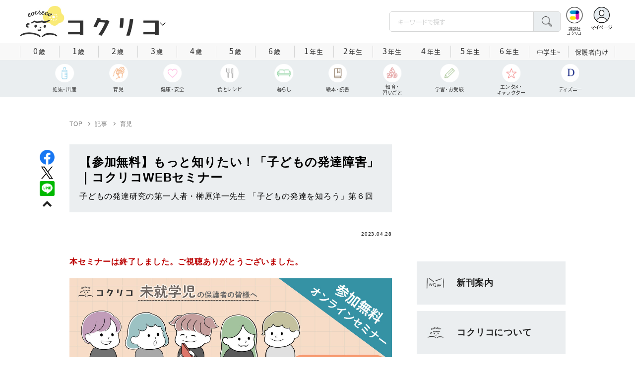

--- FILE ---
content_type: text/html; charset=utf-8
request_url: https://cocreco.kodansha.co.jp/cocreco/general/childcare/y8ior?rec_type=metric
body_size: 47492
content:













  <!DOCTYPE html>
<html>
  <head>
    


  <!-- NOTE: gigya用のScript Code -->
  <script src="https://cdns.gigya.com/js/gigya.js?apikey=4_Vjb_FUz6K6JjNrzlty4RXQ"></script>
 
  <!-- GTM DataLayer -->
  
  <script>
  var gigyaGlobalEventTracking = (function(){
    gigya.accounts.getAccountInfo({
      include: 'profile,data,identities-all,regSource',
      callback: function(res) {
        if (res.errorCode === 0 || res.errorCode === 206005) {
          /* GTM dataLayer push */
          window.dataLayer = window.dataLayer || [];
          dataLayer.push({
            'gig_code': res.UID,
            'event': 'gigya'
          });
          /* GTM dataLayer push */
        }
      }
    });
  });
  
  (function(callback){
    if (document.readyState === 'loading') {
      window.addEventListener('DOMContentLoaded', callback);
    } else {
      callback();
    }
  }(gigyaGlobalEventTracking));
  </script>
  <!-- END GTM DataLayer -->

    


<!-- headタグ内の上部に挿入されます -->

<script async src="https://securepubads.g.doubleclick.net/tag/js/gpt.js"></script>

<!-- DFP Header Tag Start -->
<script>
var googletag = googletag || {};
googletag.cmd = googletag.cmd || [];
var gptadslots = {};
googletag.cmd.push(function() {
googletag.defineSlot('/134974094/cocreco/CC_PC_rectangle_1st', ['fluid', [1, 1], [300, 250]], 'CC_PC_rectangle_1st').addService(googletag.pubads());
googletag.defineSlot('/134974094/cocreco/cocreco_PC_rectangle_2nd', [[1, 1], [300, 250], 'fluid'], 'cocreco_PC_rectangle_2nd').addService(googletag.pubads());
googletag.defineSlot('/134974094/cocreco/cocreco_PC_rectangle_3rd', ['fluid', [1, 1], [300, 250]], 'cocreco_PC_rectangle_3rd').addService(googletag.pubads());
googletag.defineSlot('/134974094/cocreco/cocreco_SP_rectangle_1st', ['fluid', [1, 1], [300, 250]], 'cocreco_SP_rectangle_1st').addService(googletag.pubads());
googletag.defineSlot('/134974094/cocreco/cocreco_SP_rectangle_2nd', [[1, 1], [300, 250], 'fluid'], 'cocreco_SP_rectangle_2nd').addService(googletag.pubads());
googletag.defineSlot('/134974094/cocreco/cocreco_SP_rectangle_3rd', [[1, 1], [300, 250], 'fluid'], 'cocreco_SP_rectangle_3rd').addService(googletag.pubads());
googletag.pubads()
    .setTargeting('URLs', location.pathname.substr(0,40))
    .setTargeting('Ref', document.referrer.length>0?document.referrer.split('/')[2]:'null')

googletag.pubads().enableSingleRequest();
    googletag.enableServices();
  });
  
var cX = cX || {}; cX.callQueue = cX.callQueue || [];
cX.callQueue.push(['invoke', function () {
	var cx_segments = cX.getUserSegmentIds({ persistedQueryId: 'ecd8a91406d797e64447b1e941fffcac99f45a94' });
    googletag.cmd.push(function () {
    	googletag.pubads().setTargeting('CxSegments', cx_segments);
    });
    cX.getSegments("20cf87c26683f0c58e0e9a1fa917d76eaf94849b", function (segments) {
    	var contextualIds = [];
        cX.Array.forEach(segments, function (cxTypedSegment, index) {
        	if (cxTypedSegment.type === "contextual") {
        		contextualIds.push(cxTypedSegment.id);
            }
        });
        googletag.cmd.push(function () {
       		googletag.pubads().setTargeting("CxContext", contextualIds);
        });
   	});
}]);
</script>
<!-- End OTAKAD Tag Start -->

<!-- Google Tag Manager -->
<script>(function(w,d,s,l,i){w[l]=w[l]||[];w[l].push({'gtm.start':
new Date().getTime(),event:'gtm.js'});var f=d.getElementsByTagName(s)[0],
j=d.createElement(s),dl=l!='dataLayer'?'&l='+l:'';j.async=true;j.src=
'https://www.googletagmanager.com/gtm.js?id='+i+dl;f.parentNode.insertBefore(j,f);
})(window,document,'script','dataLayer','GTM-W5GRT7P');</script>
<!-- End Google Tag Manager -->

<script type="text/javascript">
</script>

    <meta charset="UTF-8">
    <meta name="viewport" content="width=device-width,initial-scale=1">
    
    <title>【参加無料】もっと知りたい！「子どもの発達障害」｜コクリコWEBセミナー - コクリコ｜講談社</title>

    <link rel="stylesheet" href="https://use.fontawesome.com/releases/v5.10.2/css/all.css">
    <link rel="stylesheet" href="//cdn.jsdelivr.net/fontawesome/4.7.0/css/font-awesome.min.css">
    <link rel="stylesheet" media="screen" href="https://d34gglw95p9zsk.cloudfront.net/clipkit/stylesheets/application-1.0.css">
    
    <link rel="preconnect" href="https://fonts.gstatic.com">
    
    <link href="https://fonts.googleapis.com/css2?family=Dela+Gothic+One&family=Noto+Sans+JP:wght@300;400;500;700&family=Potta+One&family=Reggae+One&family=Stick&display=swap" rel="stylesheet">
    <link href="https://d34gglw95p9zsk.cloudfront.net/resources/assets/000/002/983/original/reset.css?1671022729" rel="stylesheet">
    <link href="https://unpkg.com/swiper@8.4.7/swiper-bundle.min.css" rel="stylesheet">
    <link href="https://d34gglw95p9zsk.cloudfront.net/resources/assets/000/002/965/original/flickity.css?1671022727" rel="stylesheet">
    <link href="https://d34gglw95p9zsk.cloudfront.net/resources/assets/000/002/962/original/editor.css?1671022726" media="all" rel="stylesheet">
    <link href="https://d34gglw95p9zsk.cloudfront.net/resources/assets/000/002/995/original/style.css?1765257796" rel="stylesheet">
    <link href="https://d34gglw95p9zsk.cloudfront.net/resources/assets/000/002/975/original/item_layout.css?1759886527" rel="stylesheet">
    <link href="https://d34gglw95p9zsk.cloudfront.net/resources/assets/000/003/299/original/layout.css?1744594356" rel="stylesheet">
    <link href="https://d34gglw95p9zsk.cloudfront.net/resources/assets/000/002/997/original/theme.css?1671022732" rel="stylesheet">
    <link href="https://d34gglw95p9zsk.cloudfront.net/resources/assets/000/003/014/original/cocreco.css?1743128439" rel="stylesheet">

    <!-- ICON -->
    <link rel="shortcut icon" type="image/vnd.microsoft.icon" href="https://d34gglw95p9zsk.cloudfront.net/sites/favicons/000/000/001/square/80a56901-c2c7-47f5-a5e3-8c4e1eeba7d5.png?1766714725">
    <link rel="icon" type="image/x-icon" href="https://d34gglw95p9zsk.cloudfront.net/sites/favicons/000/000/001/square/80a56901-c2c7-47f5-a5e3-8c4e1eeba7d5.png?1766714725">
    <link rel="shortcut icon" type="image/x-icon" href="https://d34gglw95p9zsk.cloudfront.net/sites/favicons/000/000/001/square/80a56901-c2c7-47f5-a5e3-8c4e1eeba7d5.png?1766714725">
    <link rel="apple-touch-icon" href="https://d34gglw95p9zsk.cloudfront.net/sites/touch_icons/000/000/001/square/ca2ad158-432d-431f-bccc-cf7062c0abc7.png?1766714725" sizes="180x180">
    <link rel="apple-touch-icon-precomposed" href="https://d34gglw95p9zsk.cloudfront.net/sites/touch_icons/000/000/001/square/ca2ad158-432d-431f-bccc-cf7062c0abc7.png?1766714725" sizes="180x180">
    <link rel="icon" type="image/png" href="https://d34gglw95p9zsk.cloudfront.net/sites/favicons/000/000/001/square/80a56901-c2c7-47f5-a5e3-8c4e1eeba7d5.png?1766714725" sizes="192x192">
    <link rel="alternate" type="application/rss+xml" href="https://cocreco.kodansha.co.jp/media.rss" title="講談社コクリコ｜講談社">

    <!-- jQuery-->
    <script src="https://d34gglw95p9zsk.cloudfront.net/clipkit/javascripts/default-1.0.js"></script>
    
    
    


  <script>
    $(function(){
      gigya.accounts.verifyLogin({
        callback: function(response) {
          if (response.errorCode !== 0) {
            // 非ログイン
          } else {
            // ログイン
            $('.js-login').attr('href', $('.js-login').data('signed-href'));
            $.ajax({
                url: '/users/me.json',
                type: 'GET',
                dataType: 'json',
                headers: {
                  "Content-Type": 'application/json'
                },
                processData: false
            })
            .done(function(response){
              if (response.user != null && response.user.image_medium_url.match(/missing\.png/) == null) {
                $('.js-login').html('<img class="header__login__profile--img" src="'+ response.user.image_medium_url +'" />');
              } else {
                $('.js-login .fa-user-circle').addClass('header__login__profile--keycolor');
              }
            });
          }
        }
      });
    });
  </script>


<script>
  if (location.pathname.indexOf('/member') !== 0 && location.pathname.indexOf('/akaiyume/member') !== 0 && location.pathname.indexOf('/akaiyume/choice') !== 0 && location.pathname.indexOf('/akaiyume/uec_form') !== 0) {
    location_search = ''
    if (location.search != '') {
      location_search = '?' + location.search;
    }
    document.cookie = 'clipkit_return_uri=' + encodeURIComponent(location.pathname + location_search) + '; path=/';
  } else if (location.pathname.indexOf('/akaiyume/member/sign_in') === 0) {
    const urlParams = new URLSearchParams(location.search);
    const returnPath = urlParams.get('return_path');
    if (returnPath) {
      document.cookie = 'clipkit_return_uri=' + encodeURIComponent(returnPath) + '; path=/';
    }
  }
</script>

<!-- お気に入りボタンのjs -->
<script src="https://d34gglw95p9zsk.cloudfront.net/resources/assets/000/002/565/original/favorite.js?1648083544"></script>
    
    
    <script src="https://d34gglw95p9zsk.cloudfront.net/clipkit/javascripts/application-1.0.js"></script>
    <script src="https://cdnjs.cloudflare.com/ajax/libs/Swiper/8.4.7/swiper-bundle.min.js"></script>
    <script src="https://d34gglw95p9zsk.cloudfront.net/resources/assets/000/002/973/original/infinite_load.js?1679483678"></script>
    <script src="https://d34gglw95p9zsk.cloudfront.net/resources/assets/000/002/984/original/script.js?1751271216"></script>
    <script src="https://d34gglw95p9zsk.cloudfront.net/resources/assets/000/002/976/original/list-switch.js?1671022728"></script>
    <script src="https://d34gglw95p9zsk.cloudfront.net/resources/assets/000/003/012/original/cocreco.js?1682906565"></script>
    
    
      <script src="https://d34gglw95p9zsk.cloudfront.net/resources/assets/000/000/852/original/image_restriction.js?1750226055"></script>
    
  
    
    
  
  
  <link rel="canonical" href="https://cocreco.kodansha.co.jp/cocreco/general/childcare/y8ior">
  
  <meta name="description" content="講談社コクリコCLUB会員限定の無料WEBセミナー【もっと知りたい！「子どもの発達障害」】への参加を募集中。前回セミナーに引き続き、子どもの発達研究の第一人者で、お茶の水女子大学名誉教授の榊原洋一先生に、未就学児の子どもの発達障害についてうかがいます。">
  <meta name="keywords" content="発達障害,イベント,オンラインセミナー,未就学児">
  <meta name="twitter:card" content="summary_large_image">
  <meta name="twitter:site" content="@cocrecoOfficial" />
  <meta name="twitter:domain" content="cocreco.kodansha.co.jp">
  <meta name="twitter:title" content="【参加無料】もっと知りたい！「子どもの発達障害」｜コクリコWEBセミナー - コクリコ｜講談社">
  <meta name="twitter:image" content="https://d34gglw95p9zsk.cloudfront.net/articles/images/000/023/784/medium/a81201ac-56ed-47e7-b088-7d7130683c04.jpg?1682494403">
  <meta name="twitter:description" content="講談社コクリコCLUB会員限定の無料WEBセミナー【もっと知りたい！「子どもの発達障害」】への参加を募集中。前回セミナーに引き続き、子どもの発達研究の第一人者で、お茶の水女子大学名誉教授の榊原洋一先生に、未就学児の子どもの発達障害についてうかがいます。">
  <meta property="og:site_name" content="コクリコ｜講談社">
  <meta property="og:title" content="【参加無料】もっと知りたい！「子どもの発達障害」｜コクリコWEBセミナー - コクリコ｜講談社">
  <meta property="og:description" content="講談社コクリコCLUB会員限定の無料WEBセミナー【もっと知りたい！「子どもの発達障害」】への参加を募集中。前回セミナーに引き続き、子どもの発達研究の第一人者で、お茶の水女子大学名誉教授の榊原洋一先生に、未就学児の子どもの発達障害についてうかがいます。">
  <meta property="og:type" content="article">
  <meta property="og:url" content="https://cocreco.kodansha.co.jp/cocreco/general/childcare/y8ior">
  <meta property="og:image" content="https://d34gglw95p9zsk.cloudfront.net/articles/images/000/023/784/large/a81201ac-56ed-47e7-b088-7d7130683c04.jpg?1682494403">
  
  




<script type="application/ld+json">
{
  "@context": "http://schema.org",
  "@type": "NewsArticle",
  "name": "講談社",
  "mainEntityOfPage":{
    "@type":"WebPage",
    "@id": "https://cocreco.kodansha.co.jp/cocreco/general/childcare/y8ior"
  },
  "headline": "【参加無料】もっと知りたい！「子どもの発達障害」｜コクリコWEBセミナー",
  "subtitle": "子どもの発達研究の第一人者・榊原洋一先生 「子どもの発達を知ろう」第６回",
  "image": {
    "@type": "ImageObject",
    "url": "https://d34gglw95p9zsk.cloudfront.net/articles/images/000/023/784/medium/a81201ac-56ed-47e7-b088-7d7130683c04.jpg?1682494403",
    "width": 800,
    "height": 600
  },
  "datePublished": "2023-04-28T17:00:00+09:00",
  "dateModified": "2023-09-22T15:18:20+09:00",
  "publisher": {
    "@type": "Organization",
    "name": "講談社コクリコ｜講談社",
    "logo": {
      "@type": "ImageObject",
      "url": "https://d34gglw95p9zsk.cloudfront.net/sites/logos/000/000/001/logo_sm/d0386f3a-f566-449b-82b3-55e047dcbf7a.jpg?1766714725"
    }
  },
  "description": "講談社コクリコCLUB会員限定の無料WEBセミナー【もっと知りたい！「子どもの発達障害」】への参加を募集中。前回セミナーに引き続き、子どもの発達研究の第一人者で、お茶の水女子大学名誉教授の榊原洋一先生に、未就学児の子どもの発達障害についてうかがいます。"}
</script>

<script type="application/ld+json">
{
  "@context": "http://schema.org/",
  "@type": "BreadcrumbList",
  "itemListElement": [
    
  
  
  
  
    {"@type": "ListItem","position": 1,"item":{"@id": "https://cocreco.kodansha.co.jp/cocreco","name": "TOP"}},
  
  
    {"@type": "ListItem","position": 2,"item":{"@id": "https://cocreco.kodansha.co.jp/cocreco/general","name": "記事"}},
  
  
    {"@type": "ListItem","position": 3,"item":{"@id": "https://cocreco.kodansha.co.jp/cocreco/general/childcare","name": "育児"}},
  
    {"@type": "ListItem","position": 4,"item":{"@id": "https://cocreco.kodansha.co.jp/cocreco/general/childcare/y8ior","name": "【参加無料】もっと知りたい！「子どもの発達障害」｜コクリコWEBセミナー"}}
  ]
}
</script>

<script type="application/json" id="cocreco-article-json-attributes">
{
  "media": "cocreco",
  "articleid": "y8ior",
  "current_page": "1",
  "total_page": "1",
  "tag_names": "発達障害,未就学児,イベント,オンラインセミナー",
  "category_name": "育児"
}
</script>
  
<script>
  let ids = localStorage.getItem('cocrecoViewedArticleIds');
  if (ids) {
    ids = ids.split(',');
  } else {
    ids = [];
  }
  ids.unshift('y8ior');
  ids = [... new Set(ids)].slice(0, 30);
  localStorage.setItem('cocrecoViewedArticleIds', ids.join(','));
</script>


    
    
    
    
    <!-- headタグ内の下部に挿入されます -->
    <style>
  @media screen and (max-width: 767px) {
    .st-footer__contact li:first-child{
      width: 170px;
      text-align:right;
    }
  }
  .st-footer__contact li:nth-child(2){
    width: 150px;
  }
  .st-footer__contact{
    width: 33rem;
  }
  .category-thum {
    margin-bottom: 32px;
  }
  .category-thum img {
    width: 100%;
  }
  .category-ttl {
    font-size: 25px;
    font-weight: 600;
    text-align: center;
    border-bottom: 12px solid;
    margin-bottom: 23px;
    padding-bottom: 9px;
  }
  .category-txt {
    padding: 24px 26px;
    border: 5px solid;
    font-size: 15px;
    margin-bottom: 40px;
    line-height: 1.5;
  }
  .l-select__box__wrap .l-select__box .l-select__item {
    font-size: 15px;
    line-height: 1;
  }
  .l-select__box__wrap {
    margin-bottom: 40px;
  }
  @media screen and (max-width: 767px) {
    .category-thum {
      margin-bottom: 16px;
    }
    .category-ttl {
      border-bottom: 6px solid;
      margin-bottom: 20px;
      padding-bottom: 6px;
    }
    .category-txt {
      padding: 15px;
      margin-bottom: 15px;
    }
    .l-select__box__wrap {
      display: flex;
      justify-content: space-between;
      margin-bottom: -29px;
      position: relative;
    }
    .l-select__box__wrap .l-select__box {
      margin-left: inherit;
    }
    .l-select__box__wrap ul.tab_change {
      top: 4px;
    }
    .move main.archive .sec-archive {
      margin-top: -49px;
    }
  }
  
  body.cocreco .category-ttl {
    border-color: #A0BED2;
  }
  
  body.cocreco .category-txt {
    border-color: #E1E2E2;
  }
  
  body.move .category-ttl {
    border-color: #EC6D20;
  }
  
  body.move .category-txt {
    border-color: #FF9453;
  }
  
  body.genki .category-ttl {
    border-color: #FFD900;
  }
  
  body.genki .category-txt {
    border-color: #FFEEAC;
  }
  
  body.telemaga .category-ttl {
    border-color: #E5BD54;
  }
  
  body.telemaga .category-txt {
    border-color: #777777;
  }
  
  body.anehime .category-ttl {
    border-color: #FF2E91;
  }
  
  body.anehime .category-txt {
    border-color: #FCE9F2;
  }
  
  body.ehon .category-ttl {
    border-color: #d3c095;
  }
  
  body.ehon .category-txt {
    border-color: #f1ebdd;
  }
  
  body.aoitori .category-ttl {
    border-color: #00aeef;
  }
  
  body.aoitori .category-txt {
    border-color: #e0f0f6;
  }
  
  .item_roulette {
    display: flex;
    flex-direction: column;
    align-items: center;
  }

  .item_roulette_play,
  .item_roulette_stop,
  .item_roulette_result_img {
    max-width: 400px;
  }
  .item_roulette_play img,
  .item_roulette_stop img,
  .item_roulette_result_img img {
    width: 100%;
  }
  .item_roulette_border .item_roulette_play img,
  .item_roulette_border .item_roulette_stop img,
  .item_roulette_border .item_roulette_result_img img {
    border: 1px solid #9fa0a0;
  }
  .item_roulette_play,
  .item_roulette_stop {
    cursor: pointer;
  }
  .item_roulette_result_img {
    margin-bottom: 15px
  }
  .item_roulette_stop {
    display: none;
  }
  .item_roulette_result {
    display: none;
  }
  .item_roulette_result_txt {
    text-align: center;
  }
  .item_roulette_result_btn {
    text-align: center;
  }
  .item_roulette_result_btn a {
    display: inline-block;
    padding: 10px 40px;
    background-color: #000;
    color: #fff;
    border-radius: 4px;
    text-decoration: none!important;
  }
  .item_roulette_result_btn a[target="_blank"]:after {
    display: none;
  }
  .item_roulette_result_btn a:hover {
    opacity: .8;
  }
  .item_roulette_more {
    margin-top: 15px;
    text-align: center;
  }
  .item_roulette_more button {
    background-color: #ffffff;
    border: 1px solid #000;
    border-radius: 4px;
    padding: 3px 6px;
  }
  .media-label {
    background: #E6ECF0;
    border: 1px solid #CBCBCB;
    color: #444444;
    display: block;
    width: 9rem;
    padding: .3rem .5rem .2rem;
    border-radius: 2px;
    font-size: 1rem;
    text-align: center;
    line-height: 1.2;
    letter-spacing: -0.03em;
  }
  .media-label:hover {
    opacity: 1!important;
  }
  .media-label.telemaga {
    background: #777777;
    border: 1px solid #666666;
    color: #FFF;
  }
  .media-label.telemaga:hover {
    background: #000000;
    border: 1px solid #000000;
    color: #CBCBCB;
  }
  .media-label.anehime {
    background: #FCE9F2;
    border: 1px solid #E53990;
    color: #E53990;
  }
  .media-label.anehime:hover {
    background: #E53990;
    border: 1px solid #E53990;
    color: #FCE9F2;
  }
  .media-label.move {
    background: #FF9453;
    border: 1px solid #EC6D20;
    color: #FFF;
  }
  .media-label.move:hover {
    background: #FFFFFF;
    border: 1px solid #EC6D20;
    color: #EC6D20;
  }
  .media-label.genki {
    background: #FFEEAC;
    border: 1px solid #FFD900;
    color: #444;
  }
  .media-label.genki:hover {
    background: #FFD900;
    border: 1px solid #FFD900;
    color: #FFFFFF;
  }
  .media-label.cocrecoKodansh {
    background: #E6ECF0;
    border: 1px solid #CBCBCB;
    color: #444444;
  }
  .media-label.cocrecoKodansh:hover {
    background: #A0A0A0;
    border: 1px solid #E6ECF0;
    color: #E6ECF0;
  }
  .media-label.cocreco {
    background: #FFFFFF;
    border: 1px solid #CBCBCB;
    color: #444444;
  }
  .media-label.cocreco:hover {
    background: #CBCBCB;
    border: 1px solid #CBCBCB;
    color: #FFFFFF;
  }
  .media-label.charamel {
    background: #FFF3E1;
    border: 1px solid #E94709;
    color: #E94709;
  }
  .media-label.charamel:hover {
    background: #E94709;
    border: 1px solid #E94709;
    color: #FFFFFF;
  }
  .media-label.ehon {
    background: #f1ebdd;
    border: 1px solid #d3c095;
  }
  .media-label.ehon:hover {
    background: #d3c095;
    border: 1px solid #d3c095;
    color: #FFFFFF;
  }
  .media-label.aoitori {
    background: #e0f0f6;
    border: 1px solid #00aeef;
  }
  .media-label.aoitori:hover {
    background: #00aeef;
    border: 1px solid #00aeef;
    color: #FFFFFF;
  }
  .media-label.akaiyume {
    background: #fff;
    border: 1px solid #c21514;
  }
  .media-label.akaiyume:hover {
    background: #c21514;
    border: 1px solid #c21514;
    color: #FFFFFF;
  }
</style>
  <meta name="csrf-param" content="authenticity_token" />
<meta name="csrf-token" content="tGM6WJB+KRyCW24DTI+jzPoeAlglkQEabiZXPnA3z90kfDYPW4K58Myu/Bu/jvOA67Nv5KxxrFU8AvAvObtzgQ==" /><script>window.routing_root_path = '';
window.site_name = 'media';
I18n.defaultLocale = 'ja';
I18n.locale = 'ja';</script></head>

  <body class="content__article cocreco">
    <!-- bodyタグ内の上部に挿入されます -->


    
















<div class="l-header media--cocreco" >
  <div class="l-header__body">
    <form action="/cocreco/search" method="get" onsubmit="return detailedSearch()">
      <div class="l-header__cont">
        <div class="l-header__inner"> 
          <div class="l-header__ttl">

  <div class="l-header__ttl__logo l-header__ttl__logo--cocreco"><a href="/cocreco"> <img src="https://d34gglw95p9zsk.cloudfront.net/sites/logos/000/000/001/logo_sm/d0386f3a-f566-449b-82b3-55e047dcbf7a.jpg?1766714725" alt="WEB コクリコ"/></a></div>

            <button class="l-header__btn" type="button"></button>
          </div>
          <div class="l-header__left">
            <div class="l-header__box-wrap">
              <div class="l-header__box">
                <input class="l-header__box__txt js-pc-search js-search__pc__keyword" type="search" name="search" placeholder="キーワードで探す"/>
                <button class="l-header__box__btn js-header__search_btn" type="submit"></button>
              </div>
            </div>
            <div class="l-header__ic">
              
              <div class="l-header__ic__item l-header__ic__item--kodansya"><a href="/"><span class="l-header__ic__txt"><span class="l-header__ic__txt__small">講談社<br/>コクリコ</span></span></a></div>
              <div class="l-header__ic__item l-header__ic__item--mypage">
                <a class="js-login" href="/member/sign_in?return_path=/cocreco/general/childcare/y8ior" data-signed-href="/member/mypage">
                </a>
                <span class="l-header__ic__txt_out l-header__ic__txt--cen">マイページ</span>
              </div>
            </div>
          </div>
        </div>
        <div class="l-header__links">
          <div class="l-header__links__inner">
            <ul class="l-header__links__list"> 
              <li> <a href="/">
                  <div class="l-header__links__img l-header__links__img--cocreco-kodansha"><img src="https://d34gglw95p9zsk.cloudfront.net/resources/assets/000/003/253/original/ic_logo_cocreco-kodansha.svg?1671152148" alt="講談社コクリコ" loading="lazy"/></div>
                  <p class="l-header__links__txt">講談社コクリコ</p></a></li>
              <li> <a href="https://cocreco.kodansha.co.jp/cocreco">
                  <div class="l-header__links__img l-header__links__img--cocreco"><img src="https://d34gglw95p9zsk.cloudfront.net/resources/assets/000/003/254/original/ic_logo_cocreco.svg?1671152148" alt="コクリコ" loading="lazy"/></div>
                  <p class="l-header__links__txt">コクリコ</p></a></li>
              <li> <a href="https://cocreco.kodansha.co.jp/move">
                  <div class="l-header__links__img l-header__links__img--move"><img src="https://d34gglw95p9zsk.cloudfront.net/resources/assets/000/003/256/original/ic_logo_move.svg?1671152149" alt="講談社の動く図鑑MOVE" loading="lazy"/></div>
                  <p class="l-header__links__txt"><small>講談社の</small>動く図鑑MOVE</p></a></li>
              <li> <a href="https://cocreco.kodansha.co.jp/genki">
                  <div class="l-header__links__img l-header__links__img--genki"><img src="https://d34gglw95p9zsk.cloudfront.net/resources/assets/000/003/977/original/ic_logo_genki.svg?1703049125" alt="WEB げんき" loading="lazy"/></div>
                  <p class="l-header__links__txt">WEB げんき</p></a></li>
              <li> <a href="https://cocreco.kodansha.co.jp/telemaga">
                  <div class="l-header__links__img l-header__links__img--telemaga"><img src="https://d34gglw95p9zsk.cloudfront.net/resources/assets/000/003/257/original/ic_logo_telemaga.svg?1671152149" alt="TELEMAGA.net" loading="lazy"/></div>
                  <p class="l-header__links__txt">TELEMAGA.net</p></a></li>
              <li> <a href="https://cocreco.kodansha.co.jp/anehime">
                  <div class="l-header__links__img l-header__links__img--anehime"><img src="https://d34gglw95p9zsk.cloudfront.net/resources/assets/000/003/252/original/ic_logo_anehime.svg?1671152148" alt="Aneひめ.net" loading="lazy"/></div>
                  <p class="l-header__links__txt">Aneひめ.net</p></a></li>
              
              <li> <a href="https://cocreco.kodansha.co.jp/ehon">
                  <div class="l-header__links__img l-header__links__img--ehon"><img src="https://d34gglw95p9zsk.cloudfront.net/resources/assets/000/003/926/original/ic_logo_ehon.svg?1695880746" alt="えほん通信" loading="lazy"/></div>
                  <p class="l-header__links__txt"><small>講談社</small>えほん通信</p></a></li>
              <li> <a href="https://cocreco.kodansha.co.jp/aoitori">
                  <div class="l-header__links__img l-header__links__img--aoitori"><img src="https://d34gglw95p9zsk.cloudfront.net/resources/assets/000/004/068/original/ic_logo_aoitori.svg?1709086901" alt="青い鳥文庫" loading="lazy"/></div>
                  <p class="l-header__links__txt">青い鳥文庫</p></a></li>
              
              <li>
                <a href="https://cocreco.kodansha.co.jp/akaiyume">
                  <div class="l-header__links__img l-header__links__img--akaiyume"><img src="https://d34gglw95p9zsk.cloudfront.net/resources/assets/000/004/823/original/ic_logo_akaiyume.svg?1726188704" alt="赤い夢学園"/></div>
                  <p class="l-header__links__txt"><small>はやみねかおる FAN CLUB</small>赤い夢学園</p>
                </a>
              </li>
              
            </ul>
          </div>
        </div>
      </div>
      <div class="l-search">
        <div class="l-search__body">
          <div class="l-search__inner">
            <div class="l-search__box">
              <input class="l-search__box__txt js-search__keyword" type="search" name="search" placeholder="キーワードで探す"/>
              <button class="l-search__box__btn js-header__search_btn" type="submit"></button>
            </div>
            <div class="l-search__cont">
              <div class="l-search__cont__block l-search__cont__block--tag">
                <p class="l-search__cont__block__ttl">人気ワード</p>
                <ul class="l-search__cont__item l-search__cont__item--tag  js-search__header__tags">
<!-- loop START -->



  
    
    
    
                  <li>
                    <input class="l-search__cont__item__mark" type="checkbox" id="item01_checkbox1" value="子育て"/>
                    <label class="l-search__cont__item__label" for="item01_checkbox1">子育て</label>
                  </li>
    
  
    
    
  
    
    
    
                  <li>
                    <input class="l-search__cont__item__mark" type="checkbox" id="item01_checkbox2" value="不登校"/>
                    <label class="l-search__cont__item__label" for="item01_checkbox2">不登校</label>
                  </li>
    
  
    
    
  
    
    
    
                  <li>
                    <input class="l-search__cont__item__mark" type="checkbox" id="item01_checkbox3" value="絵本"/>
                    <label class="l-search__cont__item__label" for="item01_checkbox3">絵本</label>
                  </li>
    
  
    
    
    
                  <li>
                    <input class="l-search__cont__item__mark" type="checkbox" id="item01_checkbox4" value="ディズニー"/>
                    <label class="l-search__cont__item__label" for="item01_checkbox4">ディズニー</label>
                  </li>
    
  
    
    
    
                  <li>
                    <input class="l-search__cont__item__mark" type="checkbox" id="item01_checkbox5" value="図鑑"/>
                    <label class="l-search__cont__item__label" for="item01_checkbox5">図鑑</label>
                  </li>
    
  
    
    
    
                  <li>
                    <input class="l-search__cont__item__mark" type="checkbox" id="item01_checkbox6" value="中学受験"/>
                    <label class="l-search__cont__item__label" for="item01_checkbox6">中学受験</label>
                  </li>
    
  

<!-- loop END -->
                </ul>
              </div>

              <div class="l-search__cont__block l-search__cont__block--age">
                <p class="l-search__cont__block__ttl">年齢・学年</p>
                <ul class="l-search__cont__item l-search__cont__item--age js-search__header__ages">
                  
                  <li>
                    <input class="l-search__cont__item__mark" type="checkbox" id="item02_checkbox01" value="0歳"/>
                    <label class="l-search__cont__item__label" for="item02_checkbox01">0歳</label>
                  </li>
                  <li>
                    <input class="l-search__cont__item__mark" type="checkbox" id="item02_checkbox02" value="1歳"/>
                    <label class="l-search__cont__item__label" for="item02_checkbox02">1歳</label>
                  </li>
                  <li>
                    <input class="l-search__cont__item__mark" type="checkbox" id="item02_checkbox03" value="2歳"/>
                    <label class="l-search__cont__item__label" for="item02_checkbox03">2歳</label>
                  </li>
                  <li>
                    <input class="l-search__cont__item__mark" type="checkbox" id="item02_checkbox04" value="3歳"/>
                    <label class="l-search__cont__item__label" for="item02_checkbox04">3歳</label>
                  </li>
                  <li>
                    <input class="l-search__cont__item__mark" type="checkbox" id="item02_checkbox05" value="4歳"/>
                    <label class="l-search__cont__item__label" for="item02_checkbox05">4歳</label>
                  </li>
                  <li>
                    <input class="l-search__cont__item__mark" type="checkbox" id="item02_checkbox06" value="5歳"/>
                    <label class="l-search__cont__item__label" for="item02_checkbox06">5歳</label>
                  </li>
                  <li>
                    <input class="l-search__cont__item__mark" type="checkbox" id="item02_checkbox07" value="6歳"/>
                    <label class="l-search__cont__item__label" for="item02_checkbox07">6歳</label>
                  </li>
                  
                  <li>
                    <input class="l-search__cont__item__mark" type="checkbox" id="item02_checkbox08" value="小学1年生"/>
                    <label class="l-search__cont__item__label" for="item02_checkbox08">1年生</label>
                  </li>
                  <li>
                    <input class="l-search__cont__item__mark" type="checkbox" id="item02_checkbox09" value="小学2年生"/>
                    <label class="l-search__cont__item__label" for="item02_checkbox09">2年生</label>
                  </li>
                  <li>
                    <input class="l-search__cont__item__mark" type="checkbox" id="item02_checkbox10" value="小学3年生"/>
                    <label class="l-search__cont__item__label" for="item02_checkbox10">3年生</label>
                  </li>
                  <li>
                    <input class="l-search__cont__item__mark" type="checkbox" id="item02_checkbox11" value="小学4年生"/>
                    <label class="l-search__cont__item__label" for="item02_checkbox11">4年生</label>
                  </li>
                  <li>
                    <input class="l-search__cont__item__mark" type="checkbox" id="item02_checkbox12" value="小学5年生"/>
                    <label class="l-search__cont__item__label" for="item02_checkbox12">5年生</label>
                  </li>
                  <li>
                    <input class="l-search__cont__item__mark" type="checkbox" id="item02_checkbox13" value="小学6年生"/>
                    <label class="l-search__cont__item__label" for="item02_checkbox13">6年生</label>
                  </li>
                  
                  <li>
                    <input class="l-search__cont__item__mark" type="checkbox" id="item02_checkbox14" value="中学生〜"/>
                    <label class="l-search__cont__item__label" for="item02_checkbox14">中学生~</label>
                  </li>
                  <li>
                    <input class="l-search__cont__item__mark" type="checkbox" id="item02_checkbox15" value="保護者向け"/>
                    <label class="l-search__cont__item__label l-search__cont__item__label--fz" for="item02_checkbox15">保護者向け</label>
                  </li>
                  
                </ul>
              </div>

            </div>
            <div class="l-search__btn-area">
              <button class="l-search__btn js-header__search_btn" type="submit">検索する</button>
            </div>
          </div>
          <button class="l-search__close" type="button"></button>
        </div>
      </div>
    </form>

    <div class="t-carousel">
      <div class="t-carousel__age js-scroll"><span class="js-scroll__btn js-scroll__btn--prev"></span><span class="js-scroll__btn js-scroll__btn--next"></span>
        <div class="t-carousel__inner js-scroll__area js-mousedragscroll">
          <ul class="t-carousel__age__list js-scroll__cont">
            <li> <a href="/ages/age0/" ontouchstart=""> <span class="t-carousel__age__num">0</span>歳</a></li>
            <li> <a href="/ages/age1/" ontouchstart=""> <span class="t-carousel__age__num">1</span>歳</a></li>
            <li> <a href="/ages/age2/" ontouchstart=""> <span class="t-carousel__age__num">2</span>歳</a></li>
            <li> <a href="/ages/age3/" ontouchstart=""> <span class="t-carousel__age__num">3</span>歳</a></li>
            <li> <a href="/ages/age4/" ontouchstart=""> <span class="t-carousel__age__num">4</span>歳</a></li>
            <li> <a href="/ages/age5/" ontouchstart=""> <span class="t-carousel__age__num">5</span>歳</a></li>
            <li> <a href="/ages/age6/" ontouchstart=""> <span class="t-carousel__age__num">6</span>歳</a></li>
            <li> <a href="/ages/elementary1/" ontouchstart=""> <span class="t-carousel__age__num">1</span>年生</a></li>
            <li> <a href="/ages/elementary2/" ontouchstart=""> <span class="t-carousel__age__num">2</span>年生</a></li>
            <li> <a href="/ages/elementary3/" ontouchstart=""> <span class="t-carousel__age__num">3</span>年生</a></li>
            <li> <a href="/ages/elementary4/" ontouchstart=""> <span class="t-carousel__age__num">4</span>年生</a></li>
            <li> <a href="/ages/elementary5/" ontouchstart=""> <span class="t-carousel__age__num">5</span>年生</a></li>
            <li> <a href="/ages/elementary6/" ontouchstart=""> <span class="t-carousel__age__num">6</span>年生</a></li>
            <li class="t-carousel__age__fz"><a href="/ages/over13/" ontouchstart="">中学生~</a></li>
            <li class="t-carousel__age__fz t-carousel__age__lg"><a href="/ages/parent/" ontouchstart="">保護者向け</a></li>
          </ul>
        </div>
      </div>
      <div class="t-carousel__genre js-scroll"><span class="js-scroll__btn js-scroll__btn--prev"></span><span class="js-scroll__btn js-scroll__btn--next"></span>
        <div class="t-carousel__inner js-scroll__area js-mousedragscroll">
          <ul class="t-carousel__genre__list js-scroll__cont">
            <li> <a class="t-carousel__genre--birth" href="/cocreco/general/birth" ontouchstart=""><span class="t-carousel__genre__txt t-carousel__genre__txt--cen">妊娠・出産</span></a></li>
            <li> <a class="t-carousel__genre--childcare" href="/cocreco/general/childcare" ontouchstart=""><span class="t-carousel__genre__txt t-carousel__genre__txt--cen">育児</span></a></li>
            <li> <a class="t-carousel__genre--health" href="/cocreco/general/health" ontouchstart=""><span class="t-carousel__genre__txt t-carousel__genre__txt--cen">健康・安全</span></a></li>
            <li> <a class="t-carousel__genre--eat" href="/cocreco/general/eat" ontouchstart=""><span class="t-carousel__genre__txt t-carousel__genre__txt--cen">食とレシピ</span></a></li>
            <li> <a class="t-carousel__genre--life" href="/cocreco/general/life" ontouchstart=""><span class="t-carousel__genre__txt t-carousel__genre__txt--cen">暮らし</span></a></li>
            <li> <a class="t-carousel__genre--story" href="/cocreco/general/books" ontouchstart=""><span class="t-carousel__genre__txt t-carousel__genre__txt--cen">絵本・読書</span></a></li>
            <li> <a class="t-carousel__genre--education" href="/cocreco/general/education" ontouchstart=""><span class="t-carousel__genre__txt">知育・<br>習いごと</span></a></li>
            <li> <a class="t-carousel__genre--study" href="/cocreco/general/study" ontouchstart=""><span class="t-carousel__genre__txt t-carousel__genre__txt--cen">学習・お受験</span></a></li>
            <li> <a class="t-carousel__genre--entertainment" href="/cocreco/general/entertainment" ontouchstart=""><span class="t-carousel__genre__txt">エンタメ・<br>キャラクター</span></a></li>
            <li> <a class="t-carousel__genre--disney" href="/cocreco/general/disney" ontouchstart=""><span class="t-carousel__genre__txt t-carousel__genre__txt--cen">ディズニー</span></a></li>
          </ul>
        </div>
      </div>
    </div>

  </div>


  <nav class="l-nav" role="navigation" id="nav">
  
      <div class="l-nav__inner">
        <div class="l-nav__cont">
          <div class="l-nav__cont__item l-nav__cont__item--genre"><a href="/genres" ontouchstart=""> <span class="l-nav__img"><img src="https://d34gglw95p9zsk.cloudfront.net/resources/assets/000/003/045/original/ic_nav_01.png?1671152099" alt="ジャンル"/></span><span class="l-nav__txt">ジャンル</span></a></div>
          <div class="l-nav__cont__item l-nav__cont__item--ranking"><a href="/ranking" ontouchstart=""> <span class="l-nav__img"><img src="https://d34gglw95p9zsk.cloudfront.net/resources/assets/000/003/047/original/ic_nav_03.png?1671152100" alt="ランキング"/></span><span class="l-nav__txt">ランキング</span></a></div>
          <div class="l-nav__cont__item l-nav__cont__item--event"><a href="/event_present" ontouchstart=""> <span class="l-nav__img"><img src="https://d34gglw95p9zsk.cloudfront.net/resources/assets/000/003/046/original/ic_nav_02.png?1671152099" alt="イベント・プレゼント"/></span><span class="l-nav__txt l-nav__txt--lg">イベント<br/>プレゼント</span></a></div>
          <div class="l-nav__cont__item l-nav__cont__item--search"><a class="js-sp-search" href=""><span class="l-nav__img"><img src="https://d34gglw95p9zsk.cloudfront.net/resources/assets/000/003/048/original/ic_nav_04.png?1671152100" alt="検索"/></span><span class="l-nav__txt">検索</span></a></div>
          <div class="l-nav__cont__item">
            <button class="l-nav__btn"><span class="l-nav__img"><img src="https://d34gglw95p9zsk.cloudfront.net/resources/assets/000/003/054/original/ic_nav_10.png?1671152101" alt="メニューボタン"/></span></button>
          </div>
        </div>
      </div>
      <div class="l-nav__body">
        <div class="l-nav__body__inner"> 
          <div class="l-nav__head"> 
            <p class="l-nav__head__ttl"><span class="l-nav__head__ttl__img"><img src="https://d34gglw95p9zsk.cloudfront.net/resources/assets/000/003/266/original/logo_cocreco.svg?1671152151" alt="コクリコ"/></span>をもっと楽しもう</p>
            <p class="l-nav__head__txt">「コクリコ」の会員サービス「講談社コクリコCLUB」（無料）は、メルマガ、イベント、プレゼントなどの各種サービスや便利機能が盛りだくさんです。</p>
            <div class="l-nav__head__btn">
              <div class="btn btn--nav btn--nav-login"><a href="https://cocreco.kodansha.co.jp/member/sign_in?return_path=/" ontouchstart="">ログイン</a></div>
              <div class="btn btn--nav btn--nav-touroku"><a href="https://cocreco.kodansha.co.jp/member/sign_up?return_path=/" ontouchstart="">新規会員登録</a></div>
            </div>
          </div>
          <ul class="l-nav__list">
            <li><a href="/cocreco/general" ontouchstart="">新着記事</a></li>
            <li class="l-nav__list__acc js-acc">
              <p class="l-nav__list__acc__txt js-acc__btn">カテゴリ別一覧</p>
              <ul class="l-nav__menu js-acc__cont">
                <li> <a href="/cocreco/general/birth" ontouchstart="">妊娠・出産</a></li>
                <li> <a href="/cocreco/general/childcare" ontouchstart="">育児</a></li>
                <li> <a href="/cocreco/general/health" ontouchstart="">健康・安全</a></li>
                <li> <a href="/cocreco/general/eat" ontouchstart="">食とレシピ</a></li>
                <li> <a href="/cocreco/general/life" ontouchstart="">暮らし</a></li>
                <li class="l-nav__list__acc l-nav__list__acc--l js-acc">
                  <p class="l-nav__list__acc__txt js-acc__btn">絵本・読書</p>
                    <ul class="l-nav__menu js-acc__cont">
                    
                    
                      <li><a href="/cocreco/general/books/picturebook">絵本・読み聞かせ</a></li>
                    
                      <li><a href="/cocreco/general/books/juvenileliterature">児童文学</a></li>
                    
                      <li><a href="/cocreco/general/books/nonfiction">ノンフィクション・歴史</a></li>
                    
                      <li><a href="/cocreco/general/books/manga">漫画</a></li>
                    
                      <li><a href="/cocreco/general/books/award">新人賞のご案内（児童文学）</a></li>
                    
                      <li><a href="/cocreco/general/books/pb-innovation-award">読者と選ぶ あたらしい絵本大賞</a></li>
                    
                      <li><a href="/cocreco/general/books/gift-ehon">絵本のプロが選ぶギフト絵本</a></li>
                    
                      <li><a href="/cocreco/general/books/iidaichishi">飯田一史おススメ本</a></li>
                    
                      <li><a href="/cocreco/general/books">絵本・読書</a></li>
                  </ul>
                </li>
                <li> <a href="/cocreco/general/education" ontouchstart="">知育・習いごと</a></li>
                <li> <a href="/cocreco/general/study" ontouchstart="">学習・お受験</a></li>
                <li> <a href="/cocreco/general/entertainment" ontouchstart="">エンタメ・キャラクター</a></li>
                <li class="l-nav__list__acc l-nav__list__acc--l js-acc">
                  <p class="l-nav__list__acc__txt js-acc__btn">ディズニー</p>
                  <ul class="l-nav__menu js-acc__cont">
                    
                    
                      <li><a href="/cocreco/general/disney/resort">東京ディズニーリゾート</a></li>
                    
                      <li><a href="/cocreco/general/disney/news">ディズニー</a></li>
                    
                      <li><a href="/cocreco/general/disney/princess">ディズニープリンセス</a></li>
                    
                      <li><a href="/cocreco/general/disney/dchallenge">ディズニーファン・チャレンジ</a></li>
                    
                      <li><a href="/cocreco/general/disney">ディズニー</a></li>
                  </ul>
                </li>
              </ul>
            </li>
            <li class="l-nav__list__acc js-acc">
              <p class="l-nav__list__acc__txt js-acc__btn">連載</p>
              <ul class="l-nav__menu js-acc__cont">
              
              
                <li><a href="/tags/%E3%81%8A%E3%81%AB%E3%81%8E%E3%82%8A%E3%83%AC%E3%82%B7%E3%83%9430">おにぎりレシピ30</a></li>
              
                <li><a href="/tags/%E3%83%8A%E3%82%B3%E5%AE%B6%E3%81%AE%E9%A0%91%E5%BC%B5%E3%82%89%E3%81%AA%E3%81%84%E5%AD%90%E8%82%B2%E3%81%A6in%E6%9D%B1%E5%8C%97">ナコ家の頑張らない子育てin東北</a></li>
              
                <li><a href="/tags/%E3%82%B3%E3%82%AF%E3%83%AA%E3%82%B3%E3%83%A9%E3%83%9C">コクリコラボ</a></li>
              
                <li><a href="/tags/TOKYO%E3%81%8A%E5%8F%97%E9%A8%93%E3%81%AE%E8%A3%8F%E5%81%B4">TOKYOお受験の裏側</a></li>
              
                <li><a href="/tags/%E7%9F%B3%E5%8E%9F%E5%A3%AE%E4%B8%80%E9%83%8E%E3%81%AE%E3%83%91%E3%83%91%E3%83%9E%E3%83%9E%E3%81%8A%E6%82%A9%E3%81%BF%E7%9B%B8%E8%AB%87%E5%AE%A4">石原壮一郎のパパママお悩み相談室</a></li>
              
                <li><a href="/tags/%E5%A4%9C%E5%BB%BB%E3%82%8A%E7%8C%AB%E3%80%80%E5%B1%85%E9%85%92%E5%B1%8B%E3%80%80%E3%83%AF%E3%82%AB%E3%83%AB">夜廻り猫　居酒屋　ワカル</a></li>
              
                <li><a href="/tags/%E5%B0%8F%E8%AA%AC%E3%80%8E%E5%8C%96%E3%81%91%E4%B9%8B%E5%B3%B6%E5%88%9D%E6%81%8B%E3%81%95%E3%81%8C%E3%81%97%E4%B8%89%E3%81%A4%E5%B7%B4%E3%80%8F">小説『化け之島初恋さがし三つ巴』</a></li>
              
              </ul>
            </li>
            <li><a href="/catalog/" ontouchstart="">新刊</a></li>
            <li><a href="/magazine/" ontouchstart="">雑誌</a></li>
            <li><a href="/cocreco/about/" ontouchstart="">コクリコについて</a></li>
          </ul>
  
          <div class="l-nav__bottom">
            <h2 class="l-nav__bottom__ttl">講談社コクリコ</h2>
            <div class="l-nav__bottom__inner"> 
              <ul class="l-nav__bottom__list">
                <li> <a href="/ranking" ontouchstart="">ランキング一覧 </a></li>
                <li> <a href="/event" ontouchstart="">イベント一覧</a></li>
                <li> <a href="/present" ontouchstart="">プレゼント一覧</a></li>
                <li> <a href="/information" ontouchstart="">講談社コクリコCLUBについて</a></li>
              </ul>
              <div class="l-nav__bottom__family">
                <div class="l-nav__bottom__family__head"> <a href="/">
                    <div class="l-nav__bottom__family__img"><img src="https://d34gglw95p9zsk.cloudfront.net/resources/assets/000/003/247/original/ic_footer-logo_cocreco-kodansha.svg?1671152147" alt="講談社コクリコ"/></div>
                    <p class="l-nav__bottom__family__txt">講談社コクリコ</p></a></div>
                <p class="l-nav__bottom__family__ttl">ファミリーサイト</p>
                <ul class="l-nav__bottom__family__list">
                  <li> <a href="https://cocreco.kodansha.co.jp/cocreco" target="_blank">
                      <div class="l-nav__bottom__family__img"><img src="https://d34gglw95p9zsk.cloudfront.net/resources/assets/000/003/248/original/ic_footer-logo_cocreco.svg?1671152147" alt="コクリコ"/></div>
                      <p class="l-nav__bottom__family__txt">コクリコ</p></a></li>
                  <li> <a href="https://cocreco.kodansha.co.jp/move" target="_blank">
                      <div class="l-nav__bottom__family__img"><img src="https://d34gglw95p9zsk.cloudfront.net/resources/assets/000/003/250/original/ic_footer-logo_move.svg?1671152147" alt="講談社の動く図鑑MOVE"/></div>
                      <p class="l-nav__bottom__family__txt"><small>講談社の</small>動く図鑑MOVE</p></a></li>
                  <li> <a href="https://cocreco.kodansha.co.jp/genki" target="_blank">
                      <div class="l-nav__bottom__family__img"><img src="https://d34gglw95p9zsk.cloudfront.net/resources/assets/000/003/982/original/ic_footer-logo_genki.svg?1703049683" alt="WEB げんき"/></div>
                      <p class="l-nav__bottom__family__txt">WEB げんき</p></a></li>
                  <li> <a href="https://cocreco.kodansha.co.jp/telemaga" target="_blank">
                      <div class="l-nav__bottom__family__img"><img src="https://d34gglw95p9zsk.cloudfront.net/resources/assets/000/003/251/original/ic_footer-logo_telemaga.svg?1671152148" alt="TELEMAGA.net"/></div>
                      <p class="l-nav__bottom__family__txt">TELEMAGA.net</p></a></li>
                  <li> <a href="https://cocreco.kodansha.co.jp/anehime" target="_blank">
                      <div class="l-nav__bottom__family__img"><img src="https://d34gglw95p9zsk.cloudfront.net/resources/assets/000/003/246/original/ic_footer-logo_anehime.svg?1671152146" alt="Aneひめ.net"/></div>
                      <p class="l-nav__bottom__family__txt">Aneひめ.net</p></a></li>
                  <!--<li> <a href="https://cocreco.kodansha.co.jp/charamel/ikkinzu" target="_blank">-->
                  <!--    <div class="l-nav__bottom__family__img"><img src="https://d34gglw95p9zsk.cloudfront.net/resources/assets/000/003/806/original/ic_logo_ikkinzu.svg?1684401128" alt="いっきんず" loading="lazy"/></div>-->
                  <!--    <p class="l-nav__bottom__family__txt">いっきんず</p></a></li>-->
                  <li> <a href="https://cocreco.kodansha.co.jp/ehon" target="_blank">
                      <div class="l-nav__bottom__family__img"><img src="https://d34gglw95p9zsk.cloudfront.net/resources/assets/000/003/926/original/ic_logo_ehon.svg?1695880746" alt="えほん通信"/></div>
                      <p class="l-nav__bottom__family__txt"><small>講談社</small>えほん通信</p></a></li>
                  <li> <a href="https://cocreco.kodansha.co.jp/aoitori">
                      <div class="l-nav__bottom__family__img"><img src="https://d34gglw95p9zsk.cloudfront.net/resources/assets/000/004/068/original/ic_logo_aoitori.svg?1709086901" alt="青い鳥文庫"/></div>
                      <p class="l-nav__bottom__family__txt">青い鳥文庫</p></a></li>
                  <li>
                    <a href="https://cocreco.kodansha.co.jp/akaiyume" target="_blank">
                      <div class="l-nav__bottom__family__img"><img src="https://d34gglw95p9zsk.cloudfront.net/resources/assets/000/004/823/original/ic_logo_akaiyume.svg?1726188704" alt="赤い夢学園"/></div>
                      <p class="l-nav__bottom__family__txt"><small>はやみねかおる FAN CLUB</small>赤い夢学園</p>
                    </a>
                  </li>
                </ul>
              </div>
              <ul class="l-nav__bottom__link"> 
                <li> <a href="https://bom-bom-academy.com/" target="_blank">ボンボンアカデミー</a></li>
                <li> <a href="http://disneyfan.kodansha.co.jp/" target="_blank">ディズニーファン</a></li>
                <li> <a href="https://rekishimanga.jp/" target="_blank">講談社の学習まんが 日本の歴史</a></li>
                <li> <a href="https://ohanashitai.kodansha.co.jp/" target="_blank">本とあそぼう 全国訪問おはなし隊</a></li>

              </ul>
              <div class="l-nav__bottom__item">
                <ul class="l-nav__bottom__contact">
                  <li> <a href="/contact" ontouchstart="">お問い合わせ</a></li>
                  <li> <a href="https://www.kodansha.co.jp/privacy/index.html" target="_blank">プライバシーポリシー</a></li>
                </ul>
                <div class="l-nav__bottom__sns">
                  <div class="l-nav__bottom__sns__item"> <a href="https://twitter.com/cocrecoOfficial" target="_blank"> <img src="https://d34gglw95p9zsk.cloudfront.net/resources/assets/000/003/931/original/sns_icon_09.svg?1702617416" alt="Twitter"/></a></div>
                  <div class="l-nav__bottom__sns__item"> <a href="https://www.instagram.com/cocreco_official/" target="_blank"> <img src="https://d34gglw95p9zsk.cloudfront.net/resources/assets/000/003/240/original/ic_footer_instagram.svg?1671152145" alt="Instagram"/></a></div>
                  <div class="l-nav__bottom__sns__item"> <a href="https://www.youtube.com/@cocrecoOfficial" target="_blank"> <img src="https://d34gglw95p9zsk.cloudfront.net/resources/assets/000/003/245/original/ic_footer_youtube.svg?1671152146" alt="YouTube"/></a></div>
                  <div class="l-nav__bottom__sns__item"> <a href="https://www.tiktok.com/@cocreco_official" target="_blank"> <img src="https://d34gglw95p9zsk.cloudfront.net/resources/assets/000/003/243/original/ic_footer_tiktok.svg?1671152146" alt="TikTok"/></a></div>
                </div>
              </div>
            </div>
          </div>
        </div>
        <div class="l-nav__close"></div>
      </div>
    </nav>

</div>

<script type="text/javascript">
  // 複合検索
var searchForm = $('.js-search__keyword');
var searchPcForm = $('.js-search__pc__keyword');
var tagCheckboxWrap = $('.js-search__header__tags');
var ageCheckboxWrap = $('.js-search__header__ages');
var searchSubmitBtn = $('.js-header__search_btn');

function detailedSearch() {
  
  var keyword = searchForm.val() != '' ? searchForm.val() : searchPcForm.val();
  var tags = tagCheckboxWrap.find('input:checked').map(function(){
    return ' tag:'+$(this).val();
  }).get();
  var ages = ageCheckboxWrap.find('input:checked').map(function(){
    return ' age:'+$(this).val();
  }).get();
  searchString = keyword + ' ' + tags.join('') + ages.join('');
  


window.location.href = '/cocreco/search?q=' + searchString;

  
  return false;
}
</script>
    

    







  <!-- デフォルトデザイン -->
  



<main class="single old-image-item-article">
  <div class="main-wrap block-wrap">
    <div class="main-content main-block">
            
      <div class="fixed-btn-wrap">
        <ul class="fixed-btn-items">
          <li class="fixed-btn-item">
            <a href="http://www.facebook.com/share.php?u=https://cocreco.kodansha.co.jp/cocreco/general/childcare/y8ior" rel="nofollow" target="_blank"><img src="https://d34gglw95p9zsk.cloudfront.net/resources/assets/000/000/494/original/sns_icon_02.png?1615349604"></a>
          </li>
          <li class="fixed-btn-item">
            <a href="http://twitter.com/intent/tweet?text=%E3%80%90%E5%8F%82%E5%8A%A0%E7%84%A1%E6%96%99%E3%80%91%E3%82%82%E3%81%A3%E3%81%A8%E7%9F%A5%E3%82%8A%E3%81%9F%E3%81%84%EF%BC%81%E3%80%8C%E5%AD%90%E3%81%A9%E3%82%82%E3%81%AE%E7%99%BA%E9%81%94%E9%9A%9C%E5%AE%B3%E3%80%8D%EF%BD%9C%E3%82%B3%E3%82%AF%E3%83%AA%E3%82%B3WEB%E3%82%BB%E3%83%9F%E3%83%8A%E3%83%BC&url=https%3A%2F%2Fcocreco.kodansha.co.jp%2Fcocreco%2Fgeneral%2Fchildcare%2Fy8ior&via=cocrecoOfficial" rel="nofollow" target="_blank"><img src="https://d34gglw95p9zsk.cloudfront.net/resources/assets/000/003/931/original/sns_icon_09.svg?1702617416"></a>
          </li>
          <li class="fixed-btn-item">
            <a href="http://line.me/R/msg/text/?【参加無料】もっと知りたい！「子どもの発達障害」｜コクリコWEBセミナーhttps://cocreco.kodansha.co.jp/cocreco/general/childcare/y8ior" target="_blank"><img src="https://d34gglw95p9zsk.cloudfront.net/resources/assets/000/000/497/original/sns_icon_05.png?1615349605"></a>
          </li>
          <li class="fixed-btn-item">
            <a href="#"><i class="fa fa-chevron-up" aria-hidden="true"></i></a>
          </li>
        </ul>
      </div>
      
      
      



<div class="breadcrumb sp-inner">
  <ul class="breadcrumb-list">
    
    
    
    
    <li class="breadcrumb-item"><a href="/cocreco">TOP</a></li>
    
    
    
    <li class="breadcrumb-item"><a href="/cocreco/general">記事</a></li>
    
    
    
    <li class="breadcrumb-item"><a href="/cocreco/general/childcare">育児</a></li>
    
    
    <li class="breadcrumb-item" style="display:none;"><a href="https://cocreco.kodansha.co.jp/cocreco/general/childcare/y8ior">【参加無料】もっと知りたい！「子どもの発達障害」｜コクリコWEBセミナー</a></li>
  </ul>
</div>

      
      
      <div class="sec-article">
        
        <div class="entry-header sp-inner">
          <p class="mainvisual"><img alt="" data-reference="" src="https://d34gglw95p9zsk.cloudfront.net/articles/images/000/023/784/large/a81201ac-56ed-47e7-b088-7d7130683c04.jpg?1682494403"></p>
          <div class="entry-header-content">
            <h1 class="entry-ttl">【参加無料】もっと知りたい！「子どもの発達障害」｜コクリコWEBセミナー</h1>
            
            
            <p class="entry-sub-ttl">子どもの発達研究の第一人者・榊原洋一先生 「子どもの発達を知ろう」第６回</p>
            
          </div>

          <p class="entry-date">2023.04.28</p>
          
          
          
          
          

          
        </div>
        <div class="entry-detail sp-inner">

          

          
            
            
            
            
            

            

            
              




    
    
    <p class="text__01"><span class="red"><span class="bold">本セミナーは終了しました。ご視聴ありがとうございました。</span></span></p>






              
            
              




    
    
    
    
    
    
    

    
    
    
    
    
    
    
    
    
    
    

    
    
    
    
    
    
    
    
    
    
     
    
    
    
    
    
    
    
    
    
    
    
    
    <div class="article-item item-cocreco-image sp-inner item-cocreco-image--img-center item-cocreco-image--img-original " data-item-type="ItemImage">
        <div class="item-cocreco-image__img">
            
                <picture>
                    <img onselectstart="return false;" onmousedown="return false;" src="https://d34gglw95p9zsk.cloudfront.net/item_cocreco_images/images/000/146/762/large/a90c63ca-7f7c-4caa-9bf1-5a5a6b756b18.jpg?1682494396"   >
                </picture>
            
            
        </div>
        
    </div>
    
    






              
                
                
                  <div class="galleryPage-contents__front-article galleryPage-contents__position-variable-btn">
                    <a href="/cocreco/general/childcare/y8ior/items/thumbnail">
                      <span>すべての画像を見る（全5枚）</span>
                    </a>
                  </div>
                
              
            
              




    
    
    
        <div id="item146763" class="article-item item_heading"><h3 class="headtext__pin item-body">大反響のセミナー第２弾が開催決定</h3></div>
    




              
            
              




    
    
    <p class="text__01">2023年３月24日に開催されたオンラインセミナー【正しく知って安心！「子どもの発達障害」】は、視聴者のみなさまから、「わかりやすかった」「発達障害について理解が深まった」と大変好評でした。<br>
<br>
同時に「もっと踏み込んだ内容を知りたい」「子どもの受診を迷っています。どのように判断すればよいのでしょうか」といったさらなるお悩みの声もいただきました。<br>
<br>
子どもの発達障害は、榊原洋一先生のご専門でもあります。<br>
<br>
そこで、５月19日（金）に開催されるセミナーでは、【もっと知りたい！ 「子どもの発達障害」】と題して、前回の講演内容を踏まえ、榊原先生にさらに具体的な内容についてお話しいただきます。<br>
<br>
オンラインセミナーは全国からご視聴可能です。ぜひこの機会にご参加ください。</p>






              
            
              




    
    
    <div class="books__recopoint">
        <div class="body">
            <p><span class="bold">前回のセミナーの内容はこちらです。こちらのレポート記事をお読みいただいたうえでご参加いただくと、さらに理解が深まります。<br>
<br>
【正しく知って安心！「子どもの発達障害」】オンラインセミナーレポート（４月29日より順次公開）<br>
＃１<br>
<span class="blue"><a href="https://cocreco.kodansha.co.jp/cocreco/general/childcare/LYmiQ" class="default-link"><span class="blue">「発達障害」そもそも何か？　パパママに覚えてほしい「これだけ」を専門家が解説</span></a></span><br>
＃２<br>
<a href="https://cocreco.kodansha.co.jp/cocreco/general/childcare/3Ighe" class="default-link"><span class="blue">「子どもの発達障害」　“個性の凸凹“と何が違う？　第一人者が回答</span></a><br>
＃３<br>
<a href="https://cocreco.kodansha.co.jp/cocreco/general/childcare/QFuJB" class="default-link"><span class="blue">「子どもの発達障害」　学校をイヤがる子どもへの「究極の対処法」を専門家が解説</span></a></span><a href="https://cocreco.kodansha.co.jp/cocreco/general/childcare/QFuJB" class="default-link"><span class="blue"></span></a></p>
        </div>
    </div>




              
            
              




    
    
    
        <div id="item146765" class="article-item item_heading"><h3 class="headtext__pin item-body">こんな悩みや心配を持つパパママにオススメです！</h3></div>
    




              
            
              




    
    
    
        <div id="item146766" class="article-item item_heading"><h4 class="item-body">① お子さんについて、発達障害の専門家の意見を聞きにいくべきか迷っている</h4></div>
    




              
            
              




    
    
    
        <div id="item147339" class="article-item item_heading"><h4 class="item-body">② 発達障害を疑ったらどこへいったらいいのかわからない</h4></div>
    




              
            
              




    
    
    
        <div id="item146767" class="article-item item_heading"><h4 class="item-body">③ 専門家にはどのような相談ができるのか知りたい</h4></div>
    




              
            
              




    
    
    
        <div id="item146768" class="article-item item_heading"><h4 class="item-body">④ 自宅でなにができるのか知りたい</h4></div>
    




              
            
              




    
    
    
        <div id="item146769" class="article-item item_heading"><h3 class="headtext__pin item-body">講師紹介</h3></div>
    




              
            
              




    
    
    
        <div id="item146770" class="article-item item_heading"><h4 class="item-body">榊原洋一先生（小児科医・お茶の水女子大学名誉教授）</h4></div>
    




              
            
              




    
    
    
    
    
    
    

    
    
    
    
    
    
    
    
    
    
    

    
    
    
    
    
    
    
    
    
    
     
    
    
    
    
    
    
    
    
    
    
    
    
    <div class="article-item item-cocreco-image sp-inner item-cocreco-image--img-left item-cocreco-image--img-original " data-item-type="ItemImage">
        <div class="item-cocreco-image__img">
            
                <picture>
                    <img onselectstart="return false;" onmousedown="return false;" src="https://d34gglw95p9zsk.cloudfront.net/item_cocreco_images/images/000/146/771/large/e5559570-9d6f-49ea-8fb0-dffbd8a88368.jpg?1681475234"   loading="lazy">
                </picture>
            
            
        </div>
        
    </div>
    
    






              
                
                
              
            
              




    
    
    <p class="text__01">さかきはら よういち<br>
1951年東京生まれ。小児科医。東京大学医学部卒、お茶の水女子大学子ども発達教育研究センター教授を経て、同名誉教授。チャイルドリサーチネット所長。小児科学、発達神経学、国際医療協力、育児学。発達障害研究の第一人者。著書多数。監修を手がけた年齢別知育絵本「えほん百科」シリーズは大ベストセラーに。現在でも、子どもの発達に関する診察、診断、診療を行っている。</p>






              
            
              




    
    
    
        <div id="item146773" class="article-item item_heading"><h3 class="headtext__pin item-body">WEBセミナー概要</h3></div>
    




              
            
              




    
    
    <div class="books__recopoint">
        <div class="body">
            <p>【セミナー名】<br>
もっと知りたい！ 「子どもの発達障害」（「子どもの発達を知ろう」第６回）<br>
<br>
【講師】<br>
小児科医／お茶の水女子大学名誉教授 榊原洋一先生　<br>
<br>
【日時】<br>
2023年５月19日（金） 20時00分〜21時00分<br>
<br>
【対象】<br>
未就学児の保護者<br>
※未就学児の保護者以外の方もご参加いただけます。<br>
<br>
【参加資格】<br>
講談社コクリコCLUB会員限定<br>
<br>
【費用】<br>
無料<br>
<br>
【配信形式】<br>
Zoomを使ったオンラインライブセミナー<br>
<br>
【主催】<br>
株式会社講談社<br>
<br>
※セミナー中に参加者の方の顔出しはありません。<br>
※お申し込みの際に、榊原先生への質問を募集しています。ただし、時間に限りがあるため、いただいたすべての質問にお答えすることができない場合があります。あらかじめご了承ください。また、セミナー中に榊原先生へ質問はできません。<br>
※ビデオ会議ツールがZoomから予告なく変更になる場合があります。あらかじめご了承ください。</p>
        </div>
    </div>




              
            
              




    
    
    
        <div id="item146775" class="article-item item_heading"><h3 class="headtext__pin item-body">申し込み方法</h3></div>
    




              
            
              




    
    
    
        <div id="item146776" class="article-item item_heading"><h4 class="item-body">講談社コクリコCLUB会員の方</h4></div>
    




              
            
              




    
    
    <p class="text__01">①下の「申し込みページはこちら」ボタンから申し込みページに進んでください。申し込みページにアクセスするためには、講談社コクリコCLUBへのログインが必要になります。講談社コクリコCLUBにご登録のメールアドレスとパスワードをご用意ください。<br>
<br>
②申し込みフォームに必要事項を入力し送信してください。<br>
<br>
③申し込みフォームを送信いただくと、当日のセミナー参加に必要なURLを記載した応募完了メールを差し上げます。メールの到着をもって、申し込み完了となります。</p>






              
            
              




    
    
    <!-- start parts_item_link -->
<!-- ボタン -->
  <div class="entry-item sp-inner">
    <div class="article-item item_link" id="item146778" data-item-id="146778" data-item-type="ItemLink">
      <div class="item-link-inline style-button">
        <div class="media">
          <div class="media-body">
            <div>
              <a class="btn btn-item-link noext" href="https://cocreco.kodansha.co.jp/cocreco/uec_form?uecfcode=enq-bxb1iw-24" style="background-color: #a799dd" target="_blank" rel="nofollow" >申し込みページはこちら</a>
            </div>
          </div>
        </div>
      </div>
    </div>
  </div>

<!-- end parts_item_link -->







              
            
              




    
    
    <p class="text__01"><small class="font-small">※ボタンを押したあと、申し込みフォームが表示されるまでしばらくお待ちください。数十秒ほどかかる場合があります。</small></p>






              
            
              




    
    
    
        <div id="item146780" class="article-item item_heading"><h4 class="item-body">講談社コクリコCLUB会員でない方</h4></div>
    




              
            
              




    
    
    <p class="text__01">①本セミナーへ参加するためには、講談社コクリコＣＬＵＢの会員登録が必要になります。会員登録がお済みでない方は、下の「新規会員登録はこちら」ボタンから、登録手続きをお願いします。登録は無料です。<br>
<br>
②会員登録後、申し込みページよりお申し込みをしてください。会員登録完了後、申し込みページに遷移します。</p>






              
            
              




    
    
    <!-- start parts_item_link -->
<!-- ボタン -->
  <div class="entry-item sp-inner">
    <div class="article-item item_link" id="item146782" data-item-id="146782" data-item-type="ItemLink">
      <div class="item-link-inline style-button">
        <div class="media">
          <div class="media-body">
            <div>
              <a class="btn btn-item-link noext" href="https://cocreco.kodansha.co.jp/member/sign_up?return_path=https%3A%2F%2Fcocreco.kodansha.co.jp%2Fcocreco%2Fuec_form%3Fuecfcode%3Denq-bxb1iw-24" style="background-color: #e7c87b" target="_blank" rel="nofollow" >新規会員登録はこちら</a>
            </div>
          </div>
        </div>
      </div>
    </div>
  </div>

<!-- end parts_item_link -->







              
            
              




    
    
    <p class="text__01"><small class="font-small">※携帯電話会社のメールアドレスをご利⽤の場合や、お使いのメールソフトの迷惑メールフィルタリング機能により、お申し込みへの返信メールが迷惑メール（スパムメール）として扱われる場合があります。設定のご確認をお願いいたします。なお、お申し込みいただけたかどうかのお問い合わせにはお答えできない場合がございます。あらかじめご了承ください。</small></p>






              
            
              




    
    
    
        <div id="item146784" class="article-item item_heading"><h4 class="item-body">視聴方法</h4></div>
    




              
            
              




    
    
    <p class="text__01">本セミナーはビデオ会議ツール「Zoom（https://zoom.us/）」を使⽤して配信します。事前にZoomアプリまたはWEBブラウザ(Google Chrome推奨）がインストールされたPC／モバイル環境をご⽤意ください。<br>
<br>
開催⽇時となりましたら、事前にお送りした応募完了メールに記載した＜視聴用ページ＞からZoom会場にアクセスのうえお待ちください。<br>
<br>
※Zoomに関するサポートは講談社では行っていません。<br>
※ビデオ会議ツールがZoomから予告なく変更になる場合があります。あらかじめご了承ください。</p>






              
            
              




    
    
    
        <div id="item146786" class="article-item item_heading"><h3 class="headtext__pin item-body">セミナー申し込みでプレゼントに応募できる！</h3></div>
    




              
            
              




    
    
    <p class="text__01"><span class="bold">コクリコオリジナルデザインの図書カード500円分を合計20名様にプレゼントします。</span></p>






              
            
              




    
    
    
    
    
    
    

    
    
    
    
    
    
    
    
    
    
    

    
    
    
    
    
    
    
    
    
    
     
    
    
    
    
    
    
    
    
    
    
    
    
    <div class="article-item item-cocreco-image sp-inner item-cocreco-image--img-center item-cocreco-image--img-large " data-item-type="ItemImage">
        <div class="item-cocreco-image__img">
            
                <picture>
                    <img onselectstart="return false;" onmousedown="return false;" src="https://d34gglw95p9zsk.cloudfront.net/item_cocreco_images/images/000/146/788/large/5318c414-2e97-46a7-afb3-9845cbb6c8bd.png?1681475240"   loading="lazy">
                </picture>
            
            
        </div>
        
            <div class="item-cocreco-image__txt">
                <div class="body">
                    
                        <div class="caption"><small class="font-small">※セミナー終了後のWEBアンケートに回答していただくことがプレゼントの応募条件になります。</small></div>
                    
                    
                </div>
            </div>
        
    </div>
    
    






              
                
                
              
            
              




    
    
    
        <div id="item146789" class="article-item item_heading"><h3 class="headtext__pin item-body">大人気！ 年齢別知育絵本「えほん百科」シリーズ</h3></div>
    




              
            
              




    
    
    
    
    
    
    

    
    
    
    
    
    
    
    
    
    
    

    
    
    
    
    
    
    
    
    
    
     
    
    
    
    
    
    
    
    
    
    
    
    
    <div class="article-item item-cocreco-image sp-inner item-cocreco-image--img-center item-cocreco-image--img-original " data-item-type="ItemImage">
        <div class="item-cocreco-image__img">
            
                <picture>
                    <img onselectstart="return false;" onmousedown="return false;" src="https://d34gglw95p9zsk.cloudfront.net/item_cocreco_images/images/000/146/790/large/cad322e0-1f59-41d2-a81f-b2949d0bb205.jpg?1681475241"   loading="lazy">
                </picture>
            
            
        </div>
        
    </div>
    
    






              
                
                
              
            
              




    
    
    <p class="text__01">0・1・2・3・４歳で累計250万部！<br>
<br>
年齢別知育絵本No.1「えほん百科」は榊原洋一先生監修の人気シリーズです。</p>






              
            
              




    
    
    <!-- start parts_item_link -->
<!-- ボタン -->
  <div class="entry-item sp-inner">
    <div class="article-item item_link" id="item146792" data-item-id="146792" data-item-type="ItemLink">
      <div class="item-link-inline style-button">
        <div class="media">
          <div class="media-body">
            <div>
              <a class="btn btn-item-link noext" href="https://cocreco.kodansha.co.jp/cocreco/general/education/orkaK" style="background-color: " >えほん百科シリーズの詳細はこちら</a>
            </div>
          </div>
        </div>
      </div>
    </div>
  </div>

<!-- end parts_item_link -->







              
            
              




    
    
    
        <div id="item146793" class="article-item item_heading"><h3 class="headtext__pin item-body">榊原洋一先生 WEBセミナーシリーズ「子どもの発達を知ろう」</h3></div>
    




              
            
              




    
    
    <p class="text__01">子育てについてはさまざまな情報があふれていますが、「子育ての現場にも詳しい、専門家の方の話が聞きたい！」というのが保護者の願いではないでしょうか。<br>
<br>
そこでコクリコでは、なかなか直接お話を聞く機会がない子どもの発達の専門家の方をお招きし、子育てに役立つお話をしていただく講座をはじめます。<br>
<br>
講師は、小児科医でお茶の水女子大学名誉教授の榊原洋一先生です。<br>
<br>
榊原先生は、世界の発達研究の最前線にありながら、子どもたちの診察も続けているため、今の子どもたちを取り巻く状況や、わたしたち保護者の悩みにも理解が深く、いまの子育てに寄り添ったお話が人気の先生です。<br>
<br>
子どものそれぞれの年齢における発達段階をふまえて、それぞれの年齢で気になること、できることを教えていたただきます。<br>
<br>
講談社コクリコCLUB会員のみなさま限定の講座です。ぜひこの機会にご参加ください。</p>






              
            
              




    
    
    
        <div id="item146795" class="article-item item_heading"><h3 class="headtext__pin item-body">開催実績と実施レポート</h3></div>
    




              
            
              




    
    
    
        <div id="item146796" class="article-item item_heading"><h4 class="item-body">榊原洋一先生 WEBセミナーシリーズ「子どもの発達を知ろう」</h4></div>
    




              
            
              




    
    
    <p class="text__01">【第１回】正しく知れば怖くない！　コロナ禍での「小１の壁」（終了）<br>
セミナーレポート<br>
＃１<br>
<a href="https://cocreco.kodansha.co.jp/general/topics/education/h27Wi" class="default-link"><span class="blue">正しく知れば怖くない！小学校入学で直面する「小１の壁」の乗り越え方</span></a><br>
＃２<br>
<a href="https://cocreco.kodansha.co.jp/general/topics/education/xliuP" class="default-link"><span class="blue">子どもの発達研究の第一人者が回答 「小１の壁」を乗り越える７つのヒント</span></a><br>
<br>
【第２回】正しく知って安心！ 「０歳児」にしてあげたいこと（終了）<br>
セミナーレポート<br>
＃１<br>
<span class="blue"><a href="https://cocreco.kodansha.co.jp/general/topics/education/QqKKl" class="default-link"><span class="blue">０歳児のお世話 一体どうすれば良い？ パパママの不安に榊原洋一先生が明快回答</span></a><br>
</span>＃２<br>
<a href="https://cocreco.kodansha.co.jp/general/topics/education/1Cs5f" class="default-link"><span class="blue">０歳児のお世話Q&amp;A 子どもの発達の専門家に聞いた目からウロコの真実14（前編）</span><br>
</a>＃３<br>
<a href="https://cocreco.kodansha.co.jp/general/topics/education/IPz0F" class="default-link"><span class="blue">０歳児のお世話Q&amp;A 子どもの発達の専門家に聞いた目からウロコの真実14（後編）</span></a><br>
<br>
【第３回】正しく知って安心！ 「１歳児の発達」（終了）<br>
セミナーレポート<br>
＃１<br>
<a href="https://cocreco.kodansha.co.jp/cocreco/general/childcare/dLvX0" class="default-link"><span class="blue">１歳児の保護者必読！ 見逃しがちな「劇的変化」を発達の専門家が解説</span></a><br>
＃２<br>
<a href="https://cocreco.kodansha.co.jp/cocreco/general/childcare/zon7V" class="default-link"><span class="blue">うちの子、言葉が遅い？ マスクの影響は？ 専門家が答えた「１歳児の発達」の真実</span></a><br>
＃３<br>
<a href="https://cocreco.kodansha.co.jp/cocreco/general/childcare/D15Nd" class="default-link"><span class="blue">ハイハイは発達に影響？ 卒乳はいつ？ 「１歳児の発達」を専門家が解説</span><br>
</a><br>
【第４回】正しく知って安心！ 「イヤイヤ期」子どもの中で起きていること（終了）<br>
セミナーレポート<br>
＃１<br>
<a href="https://cocreco.kodansha.co.jp/cocreco/general/childcare/Nv1H6" class="default-link"><span class="blue">叱る？ ほめる？ イヤイヤ期の子どもと向き合うパパママの基本的な心構え</span></a><br>
＃２<br>
<a href="https://cocreco.kodansha.co.jp/cocreco/general/childcare/wBozz" class="default-link"><span class="blue">モノで駆け引きはあり？ 無視されたらどうする？ 困った時の「イヤイヤ期の処方箋」</span></a><br>
＃３<br>
<a href="https://cocreco.kodansha.co.jp/cocreco/general/childcare/gOfGg" class="default-link"><span class="blue">ママしかダメ… ママを叩いてしまう… 専門家が語るイヤイヤ期との向き合い方</span></a><br>
<br>
【第５回】正しく知って安心！ 「子どもの発達障害」（終了）<br>
セミナーレポート<br>
＃１<br>
<a href="https://cocreco.kodansha.co.jp/cocreco/general/childcare/LYmiQ" class="default-link"><span class="blue">「発達障害」そもそも何か？　パパママに覚えてほしい「これだけ」を専門家が解説</span></a><br>
＃２<br>
<a href="https://cocreco.kodansha.co.jp/cocreco/general/childcare/3Ighe" class="default-link"><span class="blue">「子どもの発達障害」　“個性の凸凹“と何が違う？　第一人者が回答</span></a><br>
＃３<br>
<a href="https://cocreco.kodansha.co.jp/cocreco/general/childcare/QFuJB" class="default-link"><span class="blue">「子どもの発達障害」　学校をイヤがる子どもへの「究極の対処法」を専門家が解説</span></a><br>
<br>
<span class="bold">【第６回】2023年５月19日開催【もっと知りたい！ 「子どもの発達障害」】（本セミナー）</span><br>
<br>
<small class="font-small">※セミナーの詳細はコクリコ内で発表します。<br>
※セミナーの内容・回数・開催時期は変更になる場合があります。</small></p>






              
            
              




    
    
    
        <div id="item146798" class="article-item item_heading"><h4 class="item-body">お問い合わせ先</h4></div>
    




              
            
              




    
    
    <p class="text__01">講談社「コクリコ」セミナー事務局<br>
seminar_cocreco@kodansha.co.jp​​​​</p>






              
            
            
            
              <div class="galleryPage-contents__front-article galleryPage-contents__bottom-btn">
                <a href="/cocreco/general/childcare/y8ior/items/thumbnail">
                  この記事の画像をもっと見る（全5枚）
                </a>
              </div>
            

            
            <!-- 最終ページのみ紹介ブロック表示 -->
              
              
            
            
            

<div class="article_end" style="height: 1px"></div>
            
            







<style>
  .content__article .paginate:not(.custom) {
    display: none;
  }
</style>

          

          <!-- start content__books -->
          <div class="content__books">
            <div class="books__detail">
              <!-- 最終ページのみ紹介ブロック表示 -->
              
                

<style>
  .content__books {
    margin-top: 40px;
  }
  .books__commentator {
    border: #323232 solid 1px;
    padding: 20px!important;
    margin-bottom: 40px!important;
  }
  .books__commentator + .books__commentator {
    margin-top: -10px;
  }
  .books__commentator__inner {
    display: flex;
    align-items: center;
    justify-content: space-between;
  }
  .profile__photo {
    width: 120px;
  }
  .books__commentator__inner .profile__photo img {
    object-fit: cover;
    width: 120px;
    height: 120px;
    border-radius: 50%;
  }
  .books__commentator__info {
    width: calc(100% - 150px);
    position: relative;
  }
  .books__commentator .writer_kana {
    text-align: left;
    color: rgba(0,0,0,.5);
    font-size: 10px;
  }
  .books__commentator__name {
    margin-bottom: 15px;
  }
  .books__commentator__name__flex {
    display: flex;
    align-items: baseline;
  }
  .books__commentator h3 {
    text-align: left;
    font-size: 20px;
    font-weight: bold;
    margin-bottom: 0;
  }
  .books__commentator .writer_romaji {
    margin-left: 10px;
    font-size: 10px;
    color: rgba(0,0,0,.5);
  }
  .books__commentator .writer_job_title {
    font-size: 14px;
  }
  .books__commentator .profile__text p {
    font-size: 14px;
    display: -webkit-box;
    -webkit-box-orient: vertical;
    -webkit-line-clamp: 2;
    overflow: hidden;
    margin-bottom: 15px;
  }
  .books__commentator .writer_sns {
    display: flex;
    gap: 0 15px;
    position: absolute;
    bottom: 7px;
    left: 0;
  }
  .books__commentator .writer_sns li {
    width: 20px;
  }
  .books__commentator .writer_sns li a {
    width: 20px;
  }
  .books__commentator .writer_sns li a img {
    width: 20px;
  }
  .books__commentator .writer_sns li a[target="_blank"]:after,
  .books__commentator .btn__more__link a[target="_blank"]:after {
    display: none;
  }
  .books__commentator .btn__more__link {
    width: 200px;
    margin-right: 0;
    
  }
  .books__commentator .btn__more__link a {
    border-radius: 0;
    font-size: 14px;
    line-height: 34px;
    position: relative;
    width: 100%;
  }
  .books__commentator .btn__more__link a:before {
    content: "";
    position: absolute;
    top: calc(50% - 4px);
    right: 12px;
    width: 8px;
    height: 8px;
    border-top: 1px solid #111;
    border-right: 1px solid #111;
    border-bottom: none;
    transform: rotate(45deg);
  }
</style>



<style>
  
  @media only screen and (max-width: 768px) {
  
    .content__books {
      margin-top: 10vw;
    }
    .books__commentator {
      margin-bottom: 10vw!important;
    }
    .books__commentator + .books__commentator {
      margin-top: -2vw!important;
    }
    .books__commentator__inner {
      margin-bottom: 15px;
    }
    .profile__photo {
      width: 80px;
    }
    .books__commentator__inner .profile__photo img {
      width: 80px;
      height: 80px;
    }
    .books__commentator__info {
      width: calc(100% - 97px);
    }
    .books__commentator__name {
      margin-bottom: 0;
    }
    .books__commentator__name__flex {
      display: block;
    }
    .books__commentator h3 {
      font-size: 16px!important;
      text-align: left!important;
    }
    .books__commentator .writer_romaji {
      margin-left: 0;
    }
    .books__commentator .profile__text p {
      margin-bottom: 12px;
    }
    .books__commentator .btn__more__link {
      width: 240px!important;
      margin-inline: auto;
    }
    .books__commentator .btn__more__link a {
      line-height: 40px;
    }
  }
</style>



      
      

              
            </div>
          </div>

        </div>
        
                <div class="sec-share-wrap">
          <div class="sec-share">
            
            <p class="shere-label">share</p>
            <ul class="shere-btn-items">
              <li class="shere-btn-item">
                <a href="http://www.facebook.com/share.php?u=https://cocreco.kodansha.co.jp/cocreco/general/childcare/y8ior" rel="nofollow" target="_blank"><img src="https://d34gglw95p9zsk.cloudfront.net/resources/assets/000/000/494/original/sns_icon_02.png?1615349604"></a>
              </li>
              <li class="shere-btn-item">
                <a href="http://twitter.com/intent/tweet?text=%E3%80%90%E5%8F%82%E5%8A%A0%E7%84%A1%E6%96%99%E3%80%91%E3%82%82%E3%81%A3%E3%81%A8%E7%9F%A5%E3%82%8A%E3%81%9F%E3%81%84%EF%BC%81%E3%80%8C%E5%AD%90%E3%81%A9%E3%82%82%E3%81%AE%E7%99%BA%E9%81%94%E9%9A%9C%E5%AE%B3%E3%80%8D%EF%BD%9C%E3%82%B3%E3%82%AF%E3%83%AA%E3%82%B3WEB%E3%82%BB%E3%83%9F%E3%83%8A%E3%83%BC&url=https%3A%2F%2Fcocreco.kodansha.co.jp%2Fcocreco%2Fgeneral%2Fchildcare%2Fy8ior&via=cocrecoOfficial" rel="nofollow" target="_blank"><img src="https://d34gglw95p9zsk.cloudfront.net/resources/assets/000/003/931/original/sns_icon_09.svg?1702617416"></a>
              </li>
              <li class="shere-btn-item">
                <a href="http://line.me/R/msg/text/?【参加無料】もっと知りたい！「子どもの発達障害」｜コクリコWEBセミナーhttps://cocreco.kodansha.co.jp/cocreco/general/childcare/y8ior" target="_blank"><img src="https://d34gglw95p9zsk.cloudfront.net/resources/assets/000/000/497/original/sns_icon_05.png?1615349605"></a>
              </li>
            </ul>
            
          </div>
          <div class="entry-favorite">
  <span class="js-favorite-btn favorite-btn" type="button" data-favorite-json-url="/api/articles/23784/favorites.json" data-favorite-id="y8ior">
    <i class="fa fa-bookmark-o"></i> ブックマーク
  </span>
</div>
        </div>

        
        
        
          
            <div class="article_bnr sp-inner">
              <a class="ranking_collection_item" data-page-id="12765" href="https://cocreco.kodansha.co.jp/special_pr/pinocchio?utm_source=web&utm_medium=banner&utm_campaign=20251104_0087cm"><img src="https://d34gglw95p9zsk.cloudfront.net/collection_item_images/images/000/012/765/medium/a698d71d-6576-45a6-afe8-0461e3b99674.jpg?1762238228" loading="lazy"></a>
            </div>
          
        

        <div class="entry-meta sp-inner item_post_ft_tags">
          <ul class="entry-tags">
            
            
              <li class="entry-tag"><a href="https://cocreco.kodansha.co.jp/cocreco/tags/%E7%99%BA%E9%81%94%E9%9A%9C%E5%AE%B3">発達障害</a></li>
            
              <li class="entry-tag"><a href="https://cocreco.kodansha.co.jp/cocreco/tags/%E6%9C%AA%E5%B0%B1%E5%AD%A6%E5%85%90">未就学児</a></li>
            
              <li class="entry-tag"><a href="https://cocreco.kodansha.co.jp/cocreco/tags/%E3%82%A4%E3%83%99%E3%83%B3%E3%83%88">イベント</a></li>
            
              <li class="entry-tag"><a href="https://cocreco.kodansha.co.jp/cocreco/tags/%E3%82%AA%E3%83%B3%E3%83%A9%E3%82%A4%E3%83%B3%E3%82%BB%E3%83%9F%E3%83%8A%E3%83%BC">オンラインセミナー</a></li>
            
          </ul>
        </div>
        
        
          
        
        

  
  
  
    <div class="articleNaviWrap articleNaviWrap--cocreco  ">
      <div class="articleNavi articleNavi--left">
        
          <div class="articleNaviLabel">前の記事<span class="articleNaviLabel--arrowLeft"></span></div>
          <a href="https://cocreco.kodansha.co.jp/cocreco/general/childcare/PYdZW">男の子を「21世紀型のいい男」に育てる方法とは!?　教育ジャーナリストが解説</a>
        
      </div>
      <div class="articleNavi articleNavi--center">
        <a href="https://cocreco.kodansha.co.jp/cocreco/general/childcare">カテゴリ<br class="articleNavi--pc">TOPへ</a>
      </div>
      <div class="articleNavi articleNavi--right">
        
          <a href="https://cocreco.kodansha.co.jp/cocreco/general/childcare/kOun2">俳優・小雪の「あえてやらない」子育て論　３人育児と仕事から学んだこととは</a>
          <div class="articleNaviLabel">次の記事<span class="articleNaviLabel--arrowRight"></span></div>
        
      </div>
    </div>
  
        
        


        
        
      </div>


      
      

      
      
    </div>
    
      <div class="sidebar side-block"> 






  
    <!-- 広告 - PC - 右カラム1番上 -->
<div class="banner-area banner-area--adsense-pc-side-01">
  <div class="banner-area__body">
    
    <div class="item">
      <!-- /134974094/cocreco/CC_PC_rectangle_1st -->
      <div id='CC_PC_rectangle_1st' style='height:250px;margin:0 auto;text-align: center;'>
        <script>
          googletag.cmd.push(function() { googletag.display('CC_PC_rectangle_1st'); });
        </script>
      </div>
    </div>
    
  </div>
</div>
  


<ul class="bnr-lists forPC">
  <li class="bnr-list-item">
    <a href="/catalog/?utm_source=internal&utm_medium=rcol&utm_campaign=catalog">
      <img src="https://d34gglw95p9zsk.cloudfront.net/resources/assets/000/002/959/original/cocreco-new.png?1671022726" loading="lazy">
      <p>新刊案内</p>
    </a>
  </li>
  <li class="bnr-list-item">
    <a href="/cocreco/about/?utm_source=internal&utm_medium=rcol&utm_campaign=about">
      <img src="https://d34gglw95p9zsk.cloudfront.net/resources/assets/000/002/958/original/cocreco-chan.png?1671022726" loading="lazy">
      <p>コクリコについて</p>
    </a>
  </li>
</ul>


<div class="forPc">
  <div class="parts_search">
  <div class="search__nav">
    <img class="search__title__img" src="https://d34gglw95p9zsk.cloudfront.net/resources/assets/000/002/957/original/cocreco-book.png?1671022725" />
    <h3 class="search__title__01">記事や本を探す</h3>
    <div class="item">
      <form class="search__form" action="/cocreco/search" role="search">
        <input class="search__box" type="text" placeholder="気になるワードを入力" name="q" value="">
        <button type="submit" class="search__btn"></button>
      </form>
    </div>
  </div>
  <h3 class="search__title__01">おすすめコンテンツ</h3>
  <ul class="list_tag flex">
    <!-- loop START -->
    
    
      
        
          <li>
            
              <a class="flex" href="/cocreco/tags/発達障害"><i class="fa fa-tag" aria-hidden="true"></i>発達障害</a>
            
          </li>
      
        
          <li>
            
              <a class="flex" href="/cocreco/tags/不登校"><i class="fa fa-tag" aria-hidden="true"></i>不登校</a>
            
          </li>
      
        
          <li>
            
              <a class="flex" href="/cocreco/search?q=トットちゃん"><i class="fa fa-tag" aria-hidden="true"></i>トットちゃん</a>
            
          </li>
      
        
          <li>
            
              <a class="flex" href="/cocreco/tags/子育てニュース"><i class="fa fa-tag" aria-hidden="true"></i>子育てニュース</a>
            
          </li>
      
        
          <li>
            
              <a class="flex" href="/cocreco/tags/イヤイヤ期"><i class="fa fa-tag" aria-hidden="true"></i>イヤイヤ期</a>
            
          </li>
      
        
          <li>
            
              <a class="flex" href="/cocreco/tags/モンテッソーリ"><i class="fa fa-tag" aria-hidden="true"></i>モンテッソーリ</a>
            
          </li>
      
        
          <li>
            
              <a class="flex" href="/cocreco/tags/児童文学新人賞"><i class="fa fa-tag" aria-hidden="true"></i>児童文学新人賞</a>
            
          </li>
      
    
    <!-- loop END -->
  </ul>
</div>

</div>












  
    
    

  <div class="side-banners"  id="collection__cocreco-banner">
    <ul class="bnr-lists">
      
        
        
        
        <li><a href="https://minnano-iine.city.yokohama.lg.jp/" target="_blank" class="ranking_collection_item" id="collection____11933" data-collection-index="1" data-collection-type="image" data-collection-id="11933" data-page-id="11933"><img src="https://d34gglw95p9zsk.cloudfront.net/collection_item_images/images/000/011/933/medium/be3f1614-5ce8-4aca-bdd7-f9a6b421de04.jpg?1751879245" alt="" loading="lazy"></a></li>
      
        
        
        
        <li><a href="https://cocreco.kodansha.co.jp/special_pr/pinocchio?utm_source=web&utm_medium=banner&utm_campaign=20250828_0079cm"  class="ranking_collection_item" id="collection____12301" data-collection-index="2" data-collection-type="image" data-collection-id="12301" data-page-id="12301"><img src="https://d34gglw95p9zsk.cloudfront.net/collection_item_images/images/000/012/301/medium/113a31d6-3b84-49ce-a563-38687d36500d.jpg?1756351968" alt="" loading="lazy"></a></li>
      
        
        
        
        <li><a href="https://cocreco.kodansha.co.jp/information"  class="ranking_collection_item" id="collection____6064" data-collection-index="3" data-collection-type="image" data-collection-id="6064" data-page-id="6064"><img src="https://d34gglw95p9zsk.cloudfront.net/collection_item_images/images/000/006/064/medium/664862d7-5635-400a-93b0-003c3261a073.jpg?1686101221" alt="" loading="lazy"></a></li>
      
        
        
        
        <li><a href="https://ohanashitai.kodansha.co.jp/" target="_blank" class="ranking_collection_item" id="collection____7436" data-collection-index="4" data-collection-type="image" data-collection-id="7436" data-page-id="7436"><img src="https://d34gglw95p9zsk.cloudfront.net/collection_item_images/images/000/007/436/medium/8a62925e-92c6-4531-b535-b5000072fa83.jpg?1697182083" alt="" loading="lazy"></a></li>
      
        
        
        
        <li><a href="https://cocreco.kodansha.co.jp/akaiyume"  class="ranking_collection_item" id="collection____10068" data-collection-index="5" data-collection-type="image" data-collection-id="10068" data-page-id="10068"><img src="https://d34gglw95p9zsk.cloudfront.net/collection_item_images/images/000/010/068/medium/da68bce9-dff5-41ed-bc1a-9b6557ef9acd.jpg?1726024448" alt="赤い夢学園" loading="lazy"></a></li>
      
        
        
        
        <li><a href="https://www.ehonnavi.net/pb-innovation-award/" target="_blank" class="ranking_collection_item" id="collection____10435" data-collection-index="6" data-collection-type="image" data-collection-id="10435" data-page-id="10435"><img src="https://d34gglw95p9zsk.cloudfront.net/collection_item_images/images/000/010/435/medium/768fa8e8-95c1-4da1-8bae-387dd891a162.jpg?1730973331" alt="" loading="lazy"></a></li>
      
    </ul>
  </div>



  
    <!-- 広告 - PC - 「人気記事・連載ランキング」の上 -->
<div class="banner-area banner-area--adsense-pc-side-02">
  <div class="banner-area__body">
    
    <div class="item">
      <!-- /134974094/cocreco/cocreco_PC_rectangle_2nd -->
      <div id='cocreco_PC_rectangle_2nd' style='margin:0 auto;text-align: center;'>
        <script>
          googletag.cmd.push(function() { googletag.display('cocreco_PC_rectangle_2nd'); });
        </script>
      </div>
    </div>
    
  </div>
</div>
  



<div class="sec-ranking">
  <h2 class="ttl-sec">人気記事・連載ランキング</h2>
  <div class="rank-tab-wrap">
    <div class="content__article-tab rank-tab">
      <ul class="content__article-tab-area rank-tab-area js-rank-tab-trigger">
        <li class="content__article-tab-btn rank-tab-btn js-tab-btn-active week" id="week">週間</span></li>
        <li class="content__article-tab-btn rank-tab-btn month" id="month">月間</li>
      </ul>
    </div>
    
    <div class="content__article-tab-index rank-tab-index">
      <ul class="rank-tab-inner sp-inner">
        <li class="content__article-tab-content rank-tab-content js-tab-active">
          <!-- 週間ランキング -->
          <div class="ranking-articles">
            
            
              
              
              <article class="rank-01">
                <a href="/cocreco/general/education/toys/origami/felL6?utm_source=internal&utm_medium=rcol&utm_campaign=ranking">
                  
                    
                    <span class="rank-icon"><img src="https://d34gglw95p9zsk.cloudfront.net/resources/assets/000/000/473/original/rank_icon_01.png?1615349600" alt="rank-01" loading="lazy"></span>
                  
                  <div class="img" >
                    <img src="https://d34gglw95p9zsk.cloudfront.net/articles/images/000/045/468/large/2205e4c5-3347-4efc-80ab-b0ceef696cd7.jpg?1768529091" alt="【動画付き】人気折り紙作家直伝！　親子で楽しめる節分の折り紙「オニ・おたふく」の簡単な折り方" loading="lazy">
                  </div>
                  <h4 class="title">【動画付き】人気折り紙作家直伝！　親子で楽しめる節分の折り紙「オニ・おたふく」の簡単な折り方</h4>
                </a>
              </article>
            
              
              
              <article class="rank-02">
                <a href="/cocreco/general/education/toys/origami/T7yw5?utm_source=internal&utm_medium=rcol&utm_campaign=ranking">
                  
                    
                    <span class="rank-icon"><img src="https://d34gglw95p9zsk.cloudfront.net/resources/assets/000/000/474/original/rank_icon_02.png?1615349600" alt="rank-02" loading="lazy"></span>
                  
                  <div class="img" >
                    <img src="https://d34gglw95p9zsk.cloudfront.net/articles/images/000/045/469/large/f7a94fbf-4e21-4064-9428-4b23e080feb0.jpg?1768536203" alt="【動画付き】節分が盛り上がる！　豆入れ「ます」の折り紙の簡単な折り方" loading="lazy">
                  </div>
                  <h4 class="title">【動画付き】節分が盛り上がる！　豆入れ「ます」の折り紙の簡単な折り方</h4>
                </a>
              </article>
            
              
              
              <article class="rank-03">
                <a href="/cocreco/general/education/toys/origami/IZejo?utm_source=internal&utm_medium=rcol&utm_campaign=ranking">
                  
                    
                    <span class="rank-icon"><img src="https://d34gglw95p9zsk.cloudfront.net/resources/assets/000/000/475/original/rank_icon_03.png?1615349600" alt="rank-03" loading="lazy"></span>
                  
                  <div class="img" >
                    <img src="https://d34gglw95p9zsk.cloudfront.net/articles/images/000/045/079/large/52bbba3e-9076-416f-a8e5-7d6bbe0adb61.jpg?1765440090" alt="【動画あり】お正月の折り紙「馬・だるま」の簡単な折り方　３歳からOK！　パパもママも作るかわいい縁起物" loading="lazy">
                  </div>
                  <h4 class="title">【動画あり】お正月の折り紙「馬・だるま」の簡単な折り方　３歳からOK！　パパもママも作るかわいい縁起物</h4>
                </a>
              </article>
            
              
              
              <article class="rank-04">
                <a href="/cocreco/general/books/8oU0T?utm_source=internal&utm_medium=rcol&utm_campaign=ranking">
                  
                  <div class="img" >
                    <img src="https://d34gglw95p9zsk.cloudfront.net/articles/images/000/045/195/large/ec5fa5e8-08e0-4053-9a41-21f71f9643ec.jpg?1766632604" alt="絵本のプロが語る「幸せの形」とは？　一生大切にしたい名作の選び方" loading="lazy">
                  </div>
                  <h4 class="title">絵本のプロが語る「幸せの形」とは？　一生大切にしたい名作の選び方</h4>
                </a>
              </article>
            
              
              
              <article class="rank-05">
                <a href="/cocreco/general/disney/news/ea0dk?utm_source=internal&utm_medium=rcol&utm_campaign=ranking">
                  
                  <div class="img" >
                    <img src="https://d34gglw95p9zsk.cloudfront.net/articles/images/000/033/015/large/933e9aea-c5be-4909-943d-ad3fe3e4ade1.jpg?1747052557" alt="０歳～１歳の子連れで行く「東京ディズニーリゾート」の楽しみ方" loading="lazy">
                  </div>
                  <h4 class="title">０歳～１歳の子連れで行く「東京ディズニーリゾート」の楽しみ方</h4>
                </a>
              </article>
            
              
              
              <article class="rank-06">
                <a href="/cocreco/general/books/gift-ehon/npXEc?utm_source=internal&utm_medium=rcol&utm_campaign=ranking">
                  
                  <div class="img" >
                    <img src="https://d34gglw95p9zsk.cloudfront.net/articles/images/000/045/385/large/0902ef78-ec72-4a81-948f-950d8216c43c.jpg?1767757141" alt="バレンタインに贈りたい“チョコレートの絵本”３選［絵本の専門家が選出］" loading="lazy">
                  </div>
                  <h4 class="title">バレンタインに贈りたい“チョコレートの絵本”３選［絵本の専門家が選出］</h4>
                </a>
              </article>
            
              
              
              <article class="rank-07">
                <a href="/cocreco/general/disney/news/mr2a0?utm_source=internal&utm_medium=rcol&utm_campaign=ranking">
                  
                  <div class="img" >
                    <img src="https://d34gglw95p9zsk.cloudfront.net/articles/images/000/045/161/large/095f17ba-fed7-486a-8829-4896f91b75f8.jpg?1766637579" alt="【宮崎会場】ディズニーストアのポップアップが宮崎で初開催！" loading="lazy">
                  </div>
                  <h4 class="title">【宮崎会場】ディズニーストアのポップアップが宮崎で初開催！</h4>
                </a>
              </article>
            
              
              
              <article class="rank-08">
                <a href="/cocreco/general/books/award/Fjwio?utm_source=internal&utm_medium=rcol&utm_campaign=ranking">
                  
                  <div class="img" >
                    <img src="https://d34gglw95p9zsk.cloudfront.net/articles/images/000/045/205/large/943bdb22-89f0-4648-a454-971a829326c5.jpg?1766646347" alt="第67回 講談社児童文学新人賞  応募要項" loading="lazy">
                  </div>
                  <h4 class="title">第67回 講談社児童文学新人賞  応募要項</h4>
                </a>
              </article>
            
              
              
              <article class="rank-09">
                <a href="/cocreco/general/childcare/kOun2?utm_source=internal&utm_medium=rcol&utm_campaign=ranking">
                  
                  <div class="img" >
                    <img src="https://d34gglw95p9zsk.cloudfront.net/articles/images/000/045/183/large/e8c231a3-9b0d-437e-b435-783f65e22e91.jpg?1768005246" alt="俳優・小雪の「あえてやらない」子育て論　３人育児と仕事から学んだこととは" loading="lazy">
                  </div>
                  <h4 class="title">俳優・小雪の「あえてやらない」子育て論　３人育児と仕事から学んだこととは</h4>
                </a>
              </article>
            
              
              
              <article class="rank-09">
                <a href="/cocreco/general/life/CSE/Xelev?utm_source=internal&utm_medium=rcol&utm_campaign=ranking">
                  
                  <div class="img" >
                    <img src="https://d34gglw95p9zsk.cloudfront.net/articles/images/000/032/242/large/b1885177-c79e-4b78-baf9-4c6c36801840.jpg?1740063187" alt="「キッザニア東京」全力満喫ママの「緻密すぎる攻略法」　４歳児と10ヵ所を制覇　キモは徹底した準備と下調べ" loading="lazy">
                  </div>
                  <h4 class="title">「キッザニア東京」全力満喫ママの「緻密すぎる攻略法」　４歳児と10ヵ所を制覇　キモは徹底した準備と下調べ</h4>
                </a>
              </article>
            
          </div>
          <div class="btn__more__link">
            <a href="/cocreco/ranking?ranking_kind=weekly">もっと見る</a>
          </div>
        </li>
        <li class="content__article-tab-content rank-tab-content">
          <!-- 月間ランキング -->
          <div class="ranking-articles">
            
            
              
              
              <article class="rank-01">
                <a href="/cocreco/general/books/manga/nacokosodate/B1bTc?utm_source=internal&utm_medium=rcol&utm_campaign=ranking">
                  
                    
                    <span class="rank-icon"><img src="https://d34gglw95p9zsk.cloudfront.net/resources/assets/000/000/473/original/rank_icon_01.png?1615349600" alt="rank-01" loading="lazy"></span>
                  
                  <div class="img" >
                    <img src="https://d34gglw95p9zsk.cloudfront.net/articles/images/000/044/908/large/09792652-2537-42e5-9c11-50e607dfe501.jpg?1764052861" alt="大雪で大渋滞！　私と娘の前に現れた「救世主」　夫の“神対応“が仙台を救う" loading="lazy">
                  </div>
                  <h4 class="title">大雪で大渋滞！　私と娘の前に現れた「救世主」　夫の“神対応“が仙台を救う</h4>
                </a>
              </article>
            
              
              
              <article class="rank-02">
                <a href="/cocreco/general/education/toys/origami/IZejo?utm_source=internal&utm_medium=rcol&utm_campaign=ranking">
                  
                    
                    <span class="rank-icon"><img src="https://d34gglw95p9zsk.cloudfront.net/resources/assets/000/000/474/original/rank_icon_02.png?1615349600" alt="rank-02" loading="lazy"></span>
                  
                  <div class="img" >
                    <img src="https://d34gglw95p9zsk.cloudfront.net/articles/images/000/045/079/large/52bbba3e-9076-416f-a8e5-7d6bbe0adb61.jpg?1765440090" alt="【動画あり】お正月の折り紙「馬・だるま」の簡単な折り方　３歳からOK！　パパもママも作るかわいい縁起物" loading="lazy">
                  </div>
                  <h4 class="title">【動画あり】お正月の折り紙「馬・だるま」の簡単な折り方　３歳からOK！　パパもママも作るかわいい縁起物</h4>
                </a>
              </article>
            
              
              
              <article class="rank-03">
                <a href="/cocreco/general/books/manga/nacokosodate/Bep2J?utm_source=internal&utm_medium=rcol&utm_campaign=ranking">
                  
                    
                    <span class="rank-icon"><img src="https://d34gglw95p9zsk.cloudfront.net/resources/assets/000/000/475/original/rank_icon_03.png?1615349600" alt="rank-03" loading="lazy"></span>
                  
                  <div class="img" >
                    <img src="https://d34gglw95p9zsk.cloudfront.net/articles/images/000/045/153/large/86b034f1-eb2e-4813-8add-a15a0a987a55.jpg?1766126222" alt="受験生の長女と期間限定の二人暮らし　勉強も仕事もはかどった以上にうれしかった「思わぬ収穫」" loading="lazy">
                  </div>
                  <h4 class="title">受験生の長女と期間限定の二人暮らし　勉強も仕事もはかどった以上にうれしかった「思わぬ収穫」</h4>
                </a>
              </article>
            
              
              
              <article class="rank-04">
                <a href="/cocreco/general/education/toys/origami/felL6?utm_source=internal&utm_medium=rcol&utm_campaign=ranking">
                  
                  <div class="img" >
                    <img src="https://d34gglw95p9zsk.cloudfront.net/articles/images/000/045/468/large/2205e4c5-3347-4efc-80ab-b0ceef696cd7.jpg?1768529091" alt="【動画付き】人気折り紙作家直伝！　親子で楽しめる節分の折り紙「オニ・おたふく」の簡単な折り方" loading="lazy">
                  </div>
                  <h4 class="title">【動画付き】人気折り紙作家直伝！　親子で楽しめる節分の折り紙「オニ・おたふく」の簡単な折り方</h4>
                </a>
              </article>
            
              
              
              <article class="rank-05">
                <a href="/cocreco/comics/dr_children/k1k2M?utm_source=internal&utm_medium=rcol&utm_campaign=ranking">
                  
                  <div class="img" >
                    <img src="https://d34gglw95p9zsk.cloudfront.net/articles/images/000/045/188/large/48665b59-5d00-4c27-bf6d-a7e6dbda0ff9.jpg?1766561441" alt="〔期間限定公開〕一度剥がれてしまった胎盤は元には戻らない！　『ドクターチルドレン～小児外科医』【Episode.31（後編）】" loading="lazy">
                  </div>
                  <h4 class="title">〔期間限定公開〕一度剥がれてしまった胎盤は元には戻らない！　『ドクターチルドレン～小児外科医』【Episode.31（後編）】</h4>
                </a>
              </article>
            
              
              
              <article class="rank-06">
                <a href="/cocreco/general/books/gift-ehon/1V7Qq?utm_source=internal&utm_medium=rcol&utm_campaign=ranking">
                  
                  <div class="img" >
                    <img src="https://d34gglw95p9zsk.cloudfront.net/articles/images/000/045/022/large/68833581-f835-4688-a9fe-33fa7156917c.jpg?1764905096" alt="お年玉と一緒に贈りたい“お正月の絵本”３選［絵本専門店の書店員が選出］" loading="lazy">
                  </div>
                  <h4 class="title">お年玉と一緒に贈りたい“お正月の絵本”３選［絵本専門店の書店員が選出］</h4>
                </a>
              </article>
            
              
              
              <article class="rank-07">
                <a href="/cocreco/general/disney/t1NMu?utm_source=internal&utm_medium=rcol&utm_campaign=ranking">
                  
                  <div class="img" >
                    <img src="https://d34gglw95p9zsk.cloudfront.net/articles/images/000/044/955/large/6defb62c-cd27-40c2-a123-6bb877fc56c2.jpg?1765848387" alt="ディズニー映画『ズートピア』10周年記念！　ニック・ワイルド公式推し本が発売決定！" loading="lazy">
                  </div>
                  <h4 class="title">ディズニー映画『ズートピア』10周年記念！　ニック・ワイルド公式推し本が発売決定！</h4>
                </a>
              </article>
            
              
              
              <article class="rank-08">
                <a href="/cocreco/general/life/cyNu7?utm_source=internal&utm_medium=rcol&utm_campaign=ranking">
                  
                  <div class="img" >
                    <img src="https://d34gglw95p9zsk.cloudfront.net/articles/images/000/045/107/large/ae14c3a9-1338-4b2e-8fef-892cedc64782.jpg?1765781454" alt="鏡開きはいつ？　鏡餅の由来と正しい開き方・食べ方を専門家が解説" loading="lazy">
                  </div>
                  <h4 class="title">鏡開きはいつ？　鏡餅の由来と正しい開き方・食べ方を専門家が解説</h4>
                </a>
              </article>
            
              
              
              <article class="rank-09">
                <a href="/cocreco/general/life/A8Ygb?utm_source=internal&utm_medium=rcol&utm_campaign=ranking">
                  
                  <div class="img" >
                    <img src="https://d34gglw95p9zsk.cloudfront.net/articles/images/000/034/274/large/4fe9cc35-b0f6-4955-84c9-2cd75e182281.jpg?1758696002" alt="（PR）「ふれあいアンパンマン牧場」で食育体験　遊びと学びがぎゅっとつまって親子で大満足 " loading="lazy">
                  </div>
                  <h4 class="title">（PR）「ふれあいアンパンマン牧場」で食育体験　遊びと学びがぎゅっとつまって親子で大満足 </h4>
                </a>
              </article>
            
              
              
              <article class="rank-09">
                <a href="/cocreco/general/life/labo/1lUMF?utm_source=internal&utm_medium=rcol&utm_campaign=ranking">
                  
                  <div class="img" >
                    <img src="https://d34gglw95p9zsk.cloudfront.net/articles/images/000/044/921/large/50b804c6-08db-44ed-8c66-5885a0f0f16e.jpg?1764658185" alt="【やめ育児】で親も子も笑顔に！　先輩ママ104人の「やめて正解」だったことリスト" loading="lazy">
                  </div>
                  <h4 class="title">【やめ育児】で親も子も笑顔に！　先輩ママ104人の「やめて正解」だったことリスト</h4>
                </a>
              </article>
            
          </div>
          <div class="btn__more__link">
            <a href="/cocreco/ranking?ranking_kind=monthly">もっと見る</a>
          </div>
        </li>
      </ul>
    </div>
    
  </div>
</div>



  





  <div class="sec-recommend" id="collection__cocreco-reconews-collection">
    
      <h2 class="ttl-sec">コクリコおすすめ<br />
インタビュー & 特集</h2>
    
    <div class="recommend-slider swiper-container" id="recommend-slider-js">
      <div class="recommend-slide-items swiper-wrapper">
        
          <div class="recommend-slide-item swiper-slide"><a href="https://cocreco.kodansha.co.jp/cocreco/general/life/labo/TgnfN?utm_source=internal&utm_medium=rcol&utm_campaign=interview" class="ranking_collection_item" id="collection__cocreco-reconews-collection__TgnfN" data-collection-index="1" data-collection-type="article" data-collection-id="TgnfN" data-page-id="4122">
            <div class="entry-img"><img src="https://d34gglw95p9zsk.cloudfront.net/articles/images/000/015/993/medium/d483220a-e2e2-4e99-8c10-2453867f6b15.jpg?1624609134" loading="lazy"></div>
            <p class="entry-ttl">約９割のママが「つらい！」と回答　「読み聞かせ」を楽しくするアイデア９選</p></a>
          </div>
        
          <div class="recommend-slide-item swiper-slide"><a href="https://cocreco.kodansha.co.jp/cocreco/general/health/RZ63d?utm_source=internal&utm_medium=rcol&utm_campaign=interview" class="ranking_collection_item" id="collection__cocreco-reconews-collection__RZ63d" data-collection-index="2" data-collection-type="article" data-collection-id="RZ63d" data-page-id="4120">
            <div class="entry-img"><img src="https://d34gglw95p9zsk.cloudfront.net/articles/images/000/017/985/medium/f2d74795-853f-49c1-ab1f-f47645a8cadd.jpg?1635501014" loading="lazy"></div>
            <p class="entry-ttl">子どもの耳掃除は必要？不要？どうする？ 耳鼻科医に聞いた正解</p></a>
          </div>
        
          <div class="recommend-slide-item swiper-slide"><a href="https://cocreco.kodansha.co.jp/cocreco/general/birth/2chrd?utm_source=internal&utm_medium=rcol&utm_campaign=interview" class="ranking_collection_item" id="collection__cocreco-reconews-collection__2chrd" data-collection-index="3" data-collection-type="article" data-collection-id="2chrd" data-page-id="4128">
            <div class="entry-img"><img src="https://d34gglw95p9zsk.cloudfront.net/articles/images/000/017/079/medium/f27a578a-333e-4bb7-bc7b-5cb0975d1206.jpg?1627534156" loading="lazy"></div>
            <p class="entry-ttl">「母乳・ミルク・混合」結局どれがいいの？ 東大医学部卒のママ医師が徹底解説</p></a>
          </div>
        
          <div class="recommend-slide-item swiper-slide"><a href="https://cocreco.kodansha.co.jp/cocreco/general/education/Xa1ZR?utm_source=internal&utm_medium=rcol&utm_campaign=interview" class="ranking_collection_item" id="collection__cocreco-reconews-collection__Xa1ZR" data-collection-index="4" data-collection-type="article" data-collection-id="Xa1ZR" data-page-id="4118">
            <div class="entry-img"><img src="https://d34gglw95p9zsk.cloudfront.net/articles/images/000/015/674/medium/306b38b0-3688-46e9-85e9-a7b406666d01.jpg?1620877873" loading="lazy"></div>
            <p class="entry-ttl">前頭葉の発達ピークは10代！　脳科学的に子どもの「ならいごと」を検証</p></a>
          </div>
        
          <div class="recommend-slide-item swiper-slide"><a href="https://cocreco.kodansha.co.jp/cocreco/general/childcare/a4KLW?utm_source=internal&utm_medium=rcol&utm_campaign=interview" class="ranking_collection_item" id="collection__cocreco-reconews-collection__a4KLW" data-collection-index="5" data-collection-type="article" data-collection-id="a4KLW" data-page-id="4121">
            <div class="entry-img"><img src="https://d34gglw95p9zsk.cloudfront.net/articles/images/000/016/071/medium/ca836a73-43fe-4ab3-ac76-ffc7dc512941.jpg?1626621725" loading="lazy"></div>
            <p class="entry-ttl">現役の発達相談員が「幼児に偏食はない」と語る理由</p></a>
          </div>
        
          <div class="recommend-slide-item swiper-slide"><a href="https://cocreco.kodansha.co.jp/cocreco/general/health/senryokugaipapa/7YmDu?utm_source=internal&utm_medium=rcol&utm_campaign=interview" class="ranking_collection_item" id="collection__cocreco-reconews-collection__7YmDu" data-collection-index="6" data-collection-type="article" data-collection-id="7YmDu" data-page-id="4119">
            <div class="entry-img"><img src="https://d34gglw95p9zsk.cloudfront.net/articles/images/000/018/045/medium/30bd3091-e20d-4a20-8cb0-5b3699303110.jpg?1636504647" loading="lazy"></div>
            <p class="entry-ttl">突然妻が倒れて「子育て戦力外」から「ワンオペ育児」に！パパの絶望の１日</p></a>
          </div>
        
      </div>
    </div>
  </div>



  
    <!-- 広告 - PC - 右カラムの一番下 -->
<div class="banner-area">
  <div class="banner-area__body">
    
    <div class="item">
      <!-- /134974094/cocreco/cocreco_PC_rectangle_3rd -->
      <div id='cocreco_PC_rectangle_3rd' style='margin:0 auto;text-align: center;'>
        <script>
          googletag.cmd.push(function() { googletag.display('cocreco_PC_rectangle_3rd'); });
        </script>
      </div>
    </div>
    
    
  </div>
</div>
  





  <div class="sec-recommend" id="collection__cocreco-reco-collection">
    
      <h2 class="ttl-sec">コクリコおすすめ<br />
Book & Magazine</h2>
    
    <div class="recommend-slider swiper-container" id="recommend-slider-js">
      <div class="recommend-slide-items swiper-wrapper">
        
          <div class="recommend-slide-item swiper-slide"><a href="https://cocreco.kodansha.co.jp/catalog/0000362392?utm_source=internal&utm_medium=rcol&utm_campaign=bookmag" class="ranking_collection_item" id="collection__cocreco-reco-collection__0000362392" data-collection-index="1" data-collection-type="article" data-collection-id="0000362392" data-page-id="4864">
            <div class="entry-img"><img src="https://dvs-cover.kodansha.co.jp/0000362392/WGqyr9K0Lt6IUd5koXJ0xZHjZkCAp7oqhWP9Dl6V.jpg" loading="lazy"></div>
            <p class="entry-ttl">５文字で四字熟語</p></a>
          </div>
        
          <div class="recommend-slide-item swiper-slide"><a href="https://cocreco.kodansha.co.jp/anehime/news/precure/K7yYf?utm_source=internal&utm_medium=rcol&utm_campaign=bookmag" class="ranking_collection_item" id="collection__cocreco-reco-collection__K7yYf" data-collection-index="2" data-collection-type="article" data-collection-id="K7yYf" data-page-id="5108">
            <div class="entry-img"><img src="https://d34gglw95p9zsk.cloudfront.net/articles/images/000/023/289/medium/eac5d5fe-f367-4575-b025-556403d02088.jpg?1677814325" loading="lazy"></div>
            <p class="entry-ttl">「プリキュア」絵本約120点が電子書籍化！　ママライター「プリキュア電子絵本」を買ってみた！</p></a>
          </div>
        
          <div class="recommend-slide-item swiper-slide"><a href="https://cocreco.kodansha.co.jp/genki/news/genki-news/kaoringomushi/MFHzU?utm_source=internal&utm_medium=rcol&utm_campaign=bookmag" class="ranking_collection_item" id="collection__cocreco-reco-collection__MFHzU" data-collection-index="3" data-collection-type="article" data-collection-id="MFHzU" data-page-id="6045">
            <div class="entry-img"><img src="https://d34gglw95p9zsk.cloudfront.net/articles/images/000/023/901/medium/5695724b-983b-4723-a9a6-21cf4f703da6.jpg?1683687540" loading="lazy"></div>
            <p class="entry-ttl">『なぜか毎回泣けてしまう...』大人気子育て絵日記漫画から単行本発売！</p></a>
          </div>
        
          <div class="recommend-slide-item swiper-slide"><a href="https://cocreco.kodansha.co.jp/ehon/published_list/0000144435?utm_source=internal&utm_medium=rcol&utm_campaign=bookmag" class="ranking_collection_item" id="collection__cocreco-reco-collection__0000144435" data-collection-index="4" data-collection-type="article" data-collection-id="0000144435" data-page-id="5233">
            <div class="entry-img"><img src="https://dvs-cover.kodansha.co.jp/0000144435/6gGYWWR3qEKZZRRvcl8bt1GCSATH84XlmFIhFhFn.jpg" loading="lazy"></div>
            <p class="entry-ttl">窓ぎわのトットちゃん</p></a>
          </div>
        
          <div class="recommend-slide-item swiper-slide"><a href="https://cocreco.kodansha.co.jp/ehon/special/DGUUw?utm_source=internal&utm_medium=rcol&utm_campaign=bookmag" class="ranking_collection_item" id="collection__cocreco-reco-collection__DGUUw" data-collection-index="5" data-collection-type="article" data-collection-id="DGUUw" data-page-id="4862">
            <div class="entry-img"><img src="https://d34gglw95p9zsk.cloudfront.net/articles/images/000/019/017/medium/ab324687-2649-4fbc-a45f-c54bb1179f57.jpg?1675762367" loading="lazy"></div>
            <p class="entry-ttl">子どもが元気になる大人気絵本「パンダたいそう」シリーズで、心も体もすこやかに！</p></a>
          </div>
        
          <div class="recommend-slide-item swiper-slide"><a href="https://cocreco.kodansha.co.jp/ehon/special/orkaK?utm_source=internal&utm_medium=rcol&utm_campaign=bookmag" class="ranking_collection_item" id="collection__cocreco-reco-collection__orkaK" data-collection-index="6" data-collection-type="article" data-collection-id="orkaK" data-page-id="4869">
            <div class="entry-img"><img src="https://d34gglw95p9zsk.cloudfront.net/articles/images/000/021/297/medium/f05c4060-4881-4d53-b561-bd07ebf9f72c.jpg?1674653868" loading="lazy"></div>
            <p class="entry-ttl">0・1・2・3・４歳で累計250万部！年齢別知育絵本No.1「えほん百科」</p></a>
          </div>
        
          <div class="recommend-slide-item swiper-slide"><a href="https://cocreco.kodansha.co.jp/cocreco/general/disney/BGHhc?utm_source=internal&utm_medium=rcol&utm_campaign=bookmag" class="ranking_collection_item" id="collection__cocreco-reco-collection__BGHhc" data-collection-index="7" data-collection-type="article" data-collection-id="BGHhc" data-page-id="4130">
            <div class="entry-img"><img src="https://d34gglw95p9zsk.cloudfront.net/articles/images/000/016/844/medium/6fdc88da-f0ae-421d-9790-c00cd94a7e4b.jpg?1737445772" loading="lazy"></div>
            <p class="entry-ttl">ディズニー名作絵本の決定版！　 ディズニーゴールド絵本シリーズ</p></a>
          </div>
        
          <div class="recommend-slide-item swiper-slide"><a href="https://cocreco.kodansha.co.jp/ehon/special/UiFLc?utm_source=internal&utm_medium=rcol&utm_campaign=bookmag" class="ranking_collection_item" id="collection__cocreco-reco-collection__UiFLc" data-collection-index="8" data-collection-type="article" data-collection-id="UiFLc" data-page-id="4136">
            <div class="entry-img"><img src="https://d34gglw95p9zsk.cloudfront.net/articles/images/000/017/601/medium/509c7ece-c5e8-476d-bb0a-f92d147a347a.jpg?1666567621" loading="lazy"></div>
            <p class="entry-ttl">3000万人が読んだ！ 世界でいちばん有名な魚「にじいろの さかな」</p></a>
          </div>
        
      </div>
    </div>
  </div>


<style>
  .recommend-slide-item a:hover .entry-img {
    opacity: .7;
  }
  .recommend-slide-item a:hover .entry-ttl {
    text-decoration: underline;
  }
  .recommend-slide-item .entry-img {
    position: relative;
  }
  .recommend-slide-item .entry-img img {
    position: absolute;
    top: 50%;
    left: 50%;
    transform: translate(-50%, -50%);
    width: 100%;
    height: 100%;
    object-fit: contain;
  }
</style>




  <div class="sec-recommend sp-true">
    <h2 class="ttl-sec">コクリコ ファミリー<br />
人気の記事・特集</h2>
    <div class="recommend-slider swiper-container" id="recommend-slider-js">
      <div class="recommend-slide-items swiper-wrapper">
        
          <div class="recommend-slide-item swiper-slide">
            <a href="https://cocreco.kodansha.co.jp/special/8J11P?utm_source=internal&utm_medium=rcol&utm_campaign=popular">
              <div class="entry-img"><img src="https://d34gglw95p9zsk.cloudfront.net/articles/images/000/032/356/medium/bdc4795a-adf5-4a46-afbf-c5501fb0db06.jpg?1743583082" loading="lazy"></div>
              <p class="entry-ttl">『ぼくの色、見つけた！』特設サイト―課題図書（小学校高学年の部）選定〔第71回青少年読書感想文全国コンクール〕</p>
            </a>
            
            <div class="list-media-label">
              
                <a class="media-label cocrecoKodansh" href="https://cocreco.kodansha.co.jp/">講談社コクリコ</a>
              
            </div>
          </div>
        
          <div class="recommend-slide-item swiper-slide">
            <a href="https://cocreco.kodansha.co.jp/special_pr/pinocchio?utm_source=internal&utm_medium=rcol&utm_campaign=popular">
              <div class="entry-img"><img src="https://d34gglw95p9zsk.cloudfront.net/articles/images/000/033/159/medium/698f6b64-1944-4737-b710-c6d8b23a339b.jpg?1752827447" loading="lazy"></div>
              <p class="entry-ttl">（PR）「親子で遊んでみた！」体験レポート　子どもが夢中になる「PINOCCHIOのおもちゃ」</p>
            </a>
            
            <div class="list-media-label">
              
                <a class="media-label cocrecoKodansh" href="https://cocreco.kodansha.co.jp/">講談社コクリコ</a>
              
            </div>
          </div>
        
          <div class="recommend-slide-item swiper-slide">
            <a href="https://cocreco.kodansha.co.jp/cocreco/general/books/mMIJk?utm_source=internal&utm_medium=rcol&utm_campaign=popular">
              <div class="entry-img"><img src="https://d34gglw95p9zsk.cloudfront.net/articles/images/000/032/549/medium/a26bf549-c012-4d10-9308-9c384b17201f.jpg?1742878015" loading="lazy"></div>
              <p class="entry-ttl">「竜が呼んだ娘」「ひなたとひかり」「NO.６」……人気児童書を漫画化！　マンガサイト『ビブリオシリウス』誕生！</p>
            </a>
            
            <div class="list-media-label">
              
                <a class="media-label cocreco" href="https://cocreco.kodansha.co.jp/cocreco">
                  
                    コクリコ
                  
                </a>
              
            </div>
          </div>
        
          <div class="recommend-slide-item swiper-slide">
            <a href="https://cocreco.kodansha.co.jp/special/dokusyo_kansoubun?utm_source=internal&utm_medium=rcol&utm_campaign=popular">
              <div class="entry-img"><img src="https://d34gglw95p9zsk.cloudfront.net/articles/images/000/032/573/medium/41839431-b16d-45dd-84f3-a3d630d57129.jpg?1744014533" loading="lazy"></div>
              <p class="entry-ttl">読書感想文・課題図書・自由研究の情報サイト【講談社】</p>
            </a>
            
            <div class="list-media-label">
              
                <a class="media-label cocrecoKodansh" href="https://cocreco.kodansha.co.jp/">講談社コクリコ</a>
              
            </div>
          </div>
        
          <div class="recommend-slide-item swiper-slide">
            <a href="https://cocreco.kodansha.co.jp/special/no6?utm_source=internal&utm_medium=rcol&utm_campaign=popular">
              <div class="entry-img"><img src="https://d34gglw95p9zsk.cloudfront.net/articles/images/000/032/074/medium/75536fec-6859-4b1f-abe2-06acd3d4c40c.jpg?1757035958" loading="lazy"></div>
              <p class="entry-ttl">『NO.６再会』（あさのあつこ）特設サイト ＃２　9月3日発売</p>
            </a>
            
            <div class="list-media-label">
              
                <a class="media-label cocrecoKodansh" href="https://cocreco.kodansha.co.jp/">講談社コクリコ</a>
              
            </div>
          </div>
        
          <div class="recommend-slide-item swiper-slide">
            <a href="https://cocreco.kodansha.co.jp/cocreco/general/books/fuRjv?utm_source=internal&utm_medium=rcol&utm_campaign=popular">
              <div class="entry-img"><img src="https://d34gglw95p9zsk.cloudfront.net/articles/images/000/032/057/medium/9e60c801-ecb0-451b-bfa6-6ed9744d6ebc.png?1744837351" loading="lazy"></div>
              <p class="entry-ttl">『あらしのよるに』試し読み公開！【シリーズ累計発行部数380万部を誇るロングセラー『あらしのよるに』の冒頭を公開！</p>
            </a>
            
            <div class="list-media-label">
              
                <a class="media-label cocreco" href="https://cocreco.kodansha.co.jp/cocreco">
                  
                    コクリコ
                  
                </a>
              
            </div>
          </div>
        
          <div class="recommend-slide-item swiper-slide">
            <a href="https://cocreco.kodansha.co.jp/cocreco/general/books/ahxJX?utm_source=internal&utm_medium=rcol&utm_campaign=popular">
              <div class="entry-img"><img src="https://d34gglw95p9zsk.cloudfront.net/articles/images/000/032/502/medium/0221ce5e-6fc4-4815-8561-70d44a18d8f2.jpg?1742973900" loading="lazy"></div>
              <p class="entry-ttl">人気絵本や図鑑を「ふるさと納税」返礼品に！　東京都文京区に講談社が出品</p>
            </a>
            
            <div class="list-media-label">
              
                <a class="media-label cocreco" href="https://cocreco.kodansha.co.jp/cocreco">
                  
                    コクリコ
                  
                </a>
              
            </div>
          </div>
        
      </div>
    </div>
  </div>









<div class="t-sec t-profiles sec-profile sp-inner">
  <div class="profile_container">
    
    
      <h2 class="headline ttl-sec">監修者・専門家一覧</h2>
      
      
        <article class="profile_item">
          <a href="https://cocreco.kodansha.co.jp/profile/supervisor/X51t6?utm_source=internal&utm_medium=rcol&utm_campaign=supervisor">
            <div class="profile_item__image">
              <img src="https://d34gglw95p9zsk.cloudfront.net/articles/images/000/020/396/medium/50bc4d2f-def1-4eb1-ab4d-75c297872fd8.jpg?1653439776" alt="" loading="lazy"></img>
            </div>
            <div class="profile_item__desc">
              <div class="profile_item__ttl">末冨 芳</div>
              <div class="profile_item__text">教育学者・日本大学文理学部教育学科教授</div>
              <div class="profile_item__body">日本大学文理学部教育学科教授。京都大学教育学部卒業...</div>
            </div>
          </a>
        </article>
      
      
        <article class="profile_item">
          <a href="https://cocreco.kodansha.co.jp/profile/supervisor/jWa2D?utm_source=internal&utm_medium=rcol&utm_campaign=supervisor">
            <div class="profile_item__image">
              <img src="https://d34gglw95p9zsk.cloudfront.net/articles/images/000/014/496/medium/293cdf08-0fbf-4217-8e99-d55e20f3fa12.jpg?1655998462" alt="" loading="lazy"></img>
            </div>
            <div class="profile_item__desc">
              <div class="profile_item__ttl">榊原 洋一</div>
              <div class="profile_item__text">小児科医・お茶の水女子大学名誉教授</div>
              <div class="profile_item__body">小児科医。1951年東京生まれ。小児科医。東京大学...</div>
            </div>
          </a>
        </article>
      
      
        <article class="profile_item">
          <a href="https://cocreco.kodansha.co.jp/profile/supervisor/Uq8xG?utm_source=internal&utm_medium=rcol&utm_campaign=supervisor">
            <div class="profile_item__image">
              <img src="https://d34gglw95p9zsk.cloudfront.net/articles/images/000/023/432/medium/b33e4afe-6470-4618-8051-8bcf024b80e5.jpg?1698651027" alt="" loading="lazy"></img>
            </div>
            <div class="profile_item__desc">
              <div class="profile_item__ttl">原 哲也</div>
              <div class="profile_item__text">一般社団法人WAKUWAKU PROJECT JAPAN代表・言語聴覚士・社会福祉士</div>
              <div class="profile_item__body">1966年生まれ、明治学院大学社会学部福祉学科卒業...</div>
            </div>
          </a>
        </article>
      
      
        <article class="profile_item">
          <a href="https://cocreco.kodansha.co.jp/profile/supervisor/VJKW8?utm_source=internal&utm_medium=rcol&utm_campaign=supervisor">
            <div class="profile_item__image">
              <img src="https://d34gglw95p9zsk.cloudfront.net/articles/images/000/017/077/medium/b5f7c8b5-4a23-4cbb-9210-1b5aff922a3b.jpg?1734329779" alt="" loading="lazy"></img>
            </div>
            <div class="profile_item__desc">
              <div class="profile_item__ttl">森田 麻里子</div>
              <div class="profile_item__text">医師・小児スリープコンサルタント</div>
              <div class="profile_item__body">Child Health Laboratory代表...</div>
            </div>
          </a>
        </article>
      
      
        <article class="profile_item">
          <a href="https://cocreco.kodansha.co.jp/profile/supervisor/lBXvg?utm_source=internal&utm_medium=rcol&utm_campaign=supervisor">
            <div class="profile_item__image">
              <img src="https://d34gglw95p9zsk.cloudfront.net/articles/images/000/021/637/medium/8db15935-d52f-4fb7-bf21-fe1471f04acf.jpg?1663082802" alt="" loading="lazy"></img>
            </div>
            <div class="profile_item__desc">
              <div class="profile_item__ttl">小泉 悠</div>
              <div class="profile_item__text">安全保障研究者</div>
              <div class="profile_item__body">1982年千葉県生まれ。早稲田大学社会科学部、同大...</div>
            </div>
          </a>
        </article>
      
      
        <article class="profile_item">
          <a href="https://cocreco.kodansha.co.jp/profile/supervisor/oi8fd?utm_source=internal&utm_medium=rcol&utm_campaign=supervisor">
            <div class="profile_item__image">
              <img src="https://d34gglw95p9zsk.cloudfront.net/articles/images/000/018/497/medium/9e352373-ee17-4d1d-9996-94735304a81b.jpg?1639534800" alt="" loading="lazy"></img>
            </div>
            <div class="profile_item__desc">
              <div class="profile_item__ttl">栗原 友</div>
              <div class="profile_item__text">料理家</div>
              <div class="profile_item__body">料理家　2005年から料理家としてレシピを紹介。東...</div>
            </div>
          </a>
        </article>
      
      
        <article class="profile_item">
          <a href="https://cocreco.kodansha.co.jp/profile/supervisor/PBZJu?utm_source=internal&utm_medium=rcol&utm_campaign=supervisor">
            <div class="profile_item__image">
              <img src="https://d34gglw95p9zsk.cloudfront.net/articles/images/000/014/449/medium/77e3b265-acd2-4a4a-9b6d-8d0aaf2f7c9b.jpg?1617723155" alt="" loading="lazy"></img>
            </div>
            <div class="profile_item__desc">
              <div class="profile_item__ttl">田中 昌子</div>
              <div class="profile_item__text">モンテッソーリで子育て支援 エンジェルズハウス研究所所長</div>
              <div class="profile_item__body">モンテッソーリで子育て支援　エンジェルズハウス研究...</div>
            </div>
          </a>
        </article>
      
      
        <article class="profile_item">
          <a href="https://cocreco.kodansha.co.jp/profile/supervisor/gVTLo?utm_source=internal&utm_medium=rcol&utm_campaign=supervisor">
            <div class="profile_item__image">
              <img src="https://d34gglw95p9zsk.cloudfront.net/articles/images/000/015/673/medium/8b78a4d4-c6a5-453f-bf43-670906919c74.jpg?1620785057" alt="" loading="lazy"></img>
            </div>
            <div class="profile_item__desc">
              <div class="profile_item__ttl">細田 千尋</div>
              <div class="profile_item__text">医学博士・認知科学者・脳科学者</div>
              <div class="profile_item__body">東北大学加齢医学研究所及び、東北大学大学院情報科学...</div>
            </div>
          </a>
        </article>
      
    
      <div class="btn--t-sec btn-link">
        <a href="/profile/">もっと見る</a>
      </div>
    
  </div>
</div>

</div>
      
        










<div class="recommend-articles-container recommend-articles-container--cocreco col-sm-12">
  
  
  
  
  
  

  
  
    <div class="recommend_block manual__reco recommends_metric" style="display:none">
      <p class="manual__reco__ttl recommends__ttl recommends_metric__ttl">
        
          
            あなたにオススメの記事はこちら
          
        
      </p>
      <div class="manual__reco__body recommends_metric__body">

        
        <ul class="article__list recommends_metric__list">
          
            
              <!-- /cocreco/general/childcare/hattatsu-->
              <li class="article__item recommend_article recommend_article_metric js-recommend_article_metric recommend_article_LYmiQ">
                <a href="/cocreco/general/childcare/hattatsu/LYmiQ?rec_type=metric">
                  <div class="article__image">
                    <figure class=""><img src="https://d34gglw95p9zsk.cloudfront.net/articles/images/000/023/839/large/a9ecba7b-fcef-4be9-a1b9-29d6dbd55073.jpg?1681992867" loading="lazy"></figure>
                  </div>
                </a>
                <div class="article__body">
                  <a href="/cocreco/general/childcare/hattatsu/LYmiQ?rec_type=metric">
                    <h3>「発達障害」そもそも何か？　パパママに覚えてほしい「これだけ」を専門家が解説</h3>
                  </a>
                </div>
              </li>
            
              <!-- /cocreco/general/childcare/hattatsu-->
              <li class="article__item recommend_article recommend_article_metric js-recommend_article_metric recommend_article_3Ighe">
                <a href="/cocreco/general/childcare/hattatsu/3Ighe?rec_type=metric">
                  <div class="article__image">
                    <figure class=""><img src="https://d34gglw95p9zsk.cloudfront.net/articles/images/000/023/840/large/73b7b801-a16d-4eeb-8985-ad4ba4ad5188.jpg?1682296183" loading="lazy"></figure>
                  </div>
                </a>
                <div class="article__body">
                  <a href="/cocreco/general/childcare/hattatsu/3Ighe?rec_type=metric">
                    <h3>「子どもの発達障害」　“個性の凸凹“と何が違う？　第一人者が回答</h3>
                  </a>
                </div>
              </li>
            
              <!-- /cocreco/general/childcare-->
              <li class="article__item recommend_article recommend_article_metric js-recommend_article_metric recommend_article_QFuJB">
                <a href="/cocreco/general/childcare/QFuJB?rec_type=metric">
                  <div class="article__image">
                    <figure class=""><img src="https://d34gglw95p9zsk.cloudfront.net/articles/images/000/023/841/large/34537c51-6b61-442b-96f8-07efdb949178.jpg?1682323292" loading="lazy"></figure>
                  </div>
                </a>
                <div class="article__body">
                  <a href="/cocreco/general/childcare/QFuJB?rec_type=metric">
                    <h3>「子どもの発達障害」　学校をイヤがる子どもへの「究極の対処法」を専門家が解説</h3>
                  </a>
                </div>
              </li>
            
              <!-- /cocreco/general/childcare-->
              <li class="article__item recommend_article recommend_article_metric js-recommend_article_metric recommend_article_h27Wi">
                <a href="/cocreco/general/childcare/h27Wi?rec_type=metric">
                  <div class="article__image">
                    <figure class=""><img src="https://d34gglw95p9zsk.cloudfront.net/articles/images/000/020/735/large/f6a49a23-9713-4593-8d54-272dc6227ce5.png?1655869955" loading="lazy"></figure>
                  </div>
                </a>
                <div class="article__body">
                  <a href="/cocreco/general/childcare/h27Wi?rec_type=metric">
                    <h3>正しく知れば怖くない！小学校入学で直面する「小１の壁」の乗り越え方</h3>
                  </a>
                </div>
              </li>
            
              <!-- /cocreco/general/childcare-->
              <li class="article__item recommend_article recommend_article_metric js-recommend_article_metric recommend_article_dLvX0">
                <a href="/cocreco/general/childcare/dLvX0?rec_type=metric">
                  <div class="article__image">
                    <figure class=""><img src="https://d34gglw95p9zsk.cloudfront.net/articles/images/000/022/559/large/1884ba44-8a2d-4334-9b4f-0700a7928c1a.jpg?1671174302" loading="lazy"></figure>
                  </div>
                </a>
                <div class="article__body">
                  <a href="/cocreco/general/childcare/dLvX0?rec_type=metric">
                    <h3>１歳児の保護者必読！ 　見逃しがちな「劇的変化」を発達の専門家が解説</h3>
                  </a>
                </div>
              </li>
            
              <!-- /cocreco/general/childcare-->
              <li class="article__item recommend_article recommend_article_metric js-recommend_article_metric recommend_article_xliuP">
                <a href="/cocreco/general/childcare/xliuP?rec_type=metric">
                  <div class="article__image">
                    <figure class=""><img src="https://d34gglw95p9zsk.cloudfront.net/articles/images/000/020/758/large/70a68fc7-f850-4fea-b62d-6e0769a62d9b.jpg?1655912855" loading="lazy"></figure>
                  </div>
                </a>
                <div class="article__body">
                  <a href="/cocreco/general/childcare/xliuP?rec_type=metric">
                    <h3>子どもの発達研究の第一人者が回答 「小１の壁」を乗り越える７つのヒント</h3>
                  </a>
                </div>
              </li>
            
              <!-- /cocreco/general/health-->
              <li class="article__item recommend_article recommend_article_metric js-recommend_article_metric recommend_article_JCnM7">
                <a href="/cocreco/general/health/JCnM7?rec_type=metric">
                  <div class="article__image">
                    <figure class=""><img src="https://d34gglw95p9zsk.cloudfront.net/articles/images/000/032/471/large/bd36d419-c6ef-4361-81ba-931571ba672a.jpg?1742951095" loading="lazy"></figure>
                  </div>
                </a>
                <div class="article__body">
                  <a href="/cocreco/general/health/JCnM7?rec_type=metric">
                    <h3>子どもが「色覚異常」だったら？　20人に１人の男性が発症　眼科の名医が目の「異常」と日常に潜む「危険」を語る</h3>
                  </a>
                </div>
              </li>
            
              <!-- /cocreco/general/childcare-->
              <li class="article__item recommend_article recommend_article_metric js-recommend_article_metric recommend_article_y8ior">
                <a href="/cocreco/general/childcare/y8ior?rec_type=metric">
                  <div class="article__image">
                    <figure class=""><img src="https://d34gglw95p9zsk.cloudfront.net/articles/images/000/023/784/large/a81201ac-56ed-47e7-b088-7d7130683c04.jpg?1682494403" loading="lazy"></figure>
                  </div>
                </a>
                <div class="article__body">
                  <a href="/cocreco/general/childcare/y8ior?rec_type=metric">
                    <h3>【参加無料】もっと知りたい！「子どもの発達障害」｜コクリコWEBセミナー</h3>
                  </a>
                </div>
              </li>
            
              <!-- /cocreco/general/childcare-->
              <li class="article__item recommend_article recommend_article_metric js-recommend_article_metric recommend_article_NL28z">
                <a href="/cocreco/general/childcare/NL28z?rec_type=metric">
                  <div class="article__image">
                    <figure class=""><img src="https://d34gglw95p9zsk.cloudfront.net/articles/images/000/030/543/large/9366d897-cc63-4e60-9e50-52858f58d18c.jpg?1728349208" loading="lazy"></figure>
                  </div>
                </a>
                <div class="article__body">
                  <a href="/cocreco/general/childcare/NL28z?rec_type=metric">
                    <h3>「もう◯歳なのに」はNG！　個人差のある「注意力」と身支度・癇癪（かんしゃく）の関係、対応を専門家が解説</h3>
                  </a>
                </div>
              </li>
            
              <!-- /cocreco/general/childcare-->
              <li class="article__item recommend_article recommend_article_metric js-recommend_article_metric recommend_article_IS7po">
                <a href="/cocreco/general/childcare/IS7po?rec_type=metric">
                  <div class="article__image">
                    <figure class=""><img src="https://d34gglw95p9zsk.cloudfront.net/articles/images/000/028/632/large/98dc7e6e-7a0c-4555-a6fc-08e4adaec239.jpg?1716768902" loading="lazy"></figure>
                  </div>
                </a>
                <div class="article__body">
                  <a href="/cocreco/general/childcare/IS7po?rec_type=metric">
                    <h3>子どもの「運動能力」　「運動神経は何歳からでも開発できる」　新事実を専門家が解説　</h3>
                  </a>
                </div>
              </li>
            
              <!-- /cocreco/general/childcare-->
              <li class="article__item recommend_article recommend_article_metric js-recommend_article_metric recommend_article_zon7V">
                <a href="/cocreco/general/childcare/zon7V?rec_type=metric">
                  <div class="article__image">
                    <figure class=""><img src="https://d34gglw95p9zsk.cloudfront.net/articles/images/000/022/561/large/c930efc1-2c7c-4690-92aa-c658372ac0bb.jpg?1671179049" loading="lazy"></figure>
                  </div>
                </a>
                <div class="article__body">
                  <a href="/cocreco/general/childcare/zon7V?rec_type=metric">
                    <h3>うちの子、言葉が遅い？ マスクの影響は？ 専門家が答えた「１歳児の発達」の真実</h3>
                  </a>
                </div>
              </li>
            
              <!-- /cocreco/general/childcare-->
              <li class="article__item recommend_article recommend_article_metric js-recommend_article_metric recommend_article_xwJAs">
                <a href="/cocreco/general/childcare/xwJAs?rec_type=metric">
                  <div class="article__image">
                    <figure class=""><img src="https://d34gglw95p9zsk.cloudfront.net/articles/images/000/026/297/large/be381c80-b683-484f-874c-b1623f08613d.jpg?1698122535" loading="lazy"></figure>
                  </div>
                </a>
                <div class="article__body">
                  <a href="/cocreco/general/childcare/xwJAs?rec_type=metric">
                    <h3>子どもの「脳の発達」と「習い事」の意外な関係　「早く習い事を始めるのがよい」とは言えない理由を専門家が解説</h3>
                  </a>
                </div>
              </li>
            
              <!-- /cocreco/general/childcare-->
              <li class="article__item recommend_article recommend_article_metric js-recommend_article_metric recommend_article_MgHTu">
                <a href="/cocreco/general/childcare/MgHTu?rec_type=metric">
                  <div class="article__image">
                    <figure class=""><img src="https://d34gglw95p9zsk.cloudfront.net/articles/images/000/024/188/large/5dbf5b1f-b00b-4d20-ac9b-1ba51b5baeef.jpg?1688021206" loading="lazy"></figure>
                  </div>
                </a>
                <div class="article__body">
                  <a href="/cocreco/general/childcare/MgHTu?rec_type=metric">
                    <h3>「子どもの発達障害」必ず覚えてほしい「これだけは」 専門家が声を大にして伝えたいこと</h3>
                  </a>
                </div>
              </li>
            
              <!-- /cocreco/general/health-->
              <li class="article__item recommend_article recommend_article_metric js-recommend_article_metric recommend_article_cTg6r">
                <a href="/cocreco/general/health/cTg6r?rec_type=metric">
                  <div class="article__image">
                    <figure class=""><img src="https://d34gglw95p9zsk.cloudfront.net/articles/images/000/023/433/large/f7c3dff5-8a42-40d8-93a4-596ec994d30b.jpg?1678761899" loading="lazy"></figure>
                  </div>
                </a>
                <div class="article__body">
                  <a href="/cocreco/general/health/cTg6r?rec_type=metric">
                    <h3>“発達特性のある新１年生“の親が知っておきたい「３つの対処法」を専門家が解説</h3>
                  </a>
                </div>
              </li>
            
              <!-- /cocreco/general/health-->
              <li class="article__item recommend_article recommend_article_metric js-recommend_article_metric recommend_article_UuG5j">
                <a href="/cocreco/general/health/UuG5j?rec_type=metric">
                  <div class="article__image">
                    <figure class=""><img src="https://d34gglw95p9zsk.cloudfront.net/articles/images/000/031/244/large/a8c1c618-47a8-46c9-bd41-f5a5334a9532.jpg?1731990204" loading="lazy"></figure>
                  </div>
                </a>
                <div class="article__body">
                  <a href="/cocreco/general/health/UuG5j?rec_type=metric">
                    <h3>「乳幼児突然死症候群」のガイドラインが変わった！　「赤ちゃんを死なせない」　パパとママがこの秋冬に気をつけることとは？</h3>
                  </a>
                </div>
              </li>
            
              <!-- /cocreco/general/health-->
              <li class="article__item recommend_article recommend_article_metric js-recommend_article_metric recommend_article_LBXHZ">
                <a href="/cocreco/general/health/LBXHZ?rec_type=metric">
                  <div class="article__image">
                    <figure class=""><img src="https://d34gglw95p9zsk.cloudfront.net/articles/images/000/033/561/large/f2df4873-29b2-4e86-a22f-c3cf622e025e.jpg?1751525502" loading="lazy"></figure>
                  </div>
                </a>
                <div class="article__body">
                  <a href="/cocreco/general/health/LBXHZ?rec_type=metric">
                    <h3>「子どもの頭に10円ハゲが見つかった！」ストレスの心配よりも親が知っておくべき正しい知識とは［専門医が解説］</h3>
                  </a>
                </div>
              </li>
            
              <!-- /cocreco/general/childcare-->
              <li class="article__item recommend_article recommend_article_metric js-recommend_article_metric recommend_article_tDTdD">
                <a href="/cocreco/general/childcare/tDTdD?rec_type=metric">
                  <div class="article__image">
                    <figure class=""><img src="https://d34gglw95p9zsk.cloudfront.net/articles/images/000/026/295/large/1b33fe67-0ac4-47e3-bb7d-3e3a671be86a.jpg?1698726821" loading="lazy"></figure>
                  </div>
                </a>
                <div class="article__body">
                  <a href="/cocreco/general/childcare/tDTdD?rec_type=metric">
                    <h3>【子どもの発達を知ろう】　「食事・睡眠・運動」子育ての悩みに「発達の専門医」榊原洋一先生が驚きの回答</h3>
                  </a>
                </div>
              </li>
            
              <!-- /cocreco/general/childcare-->
              <li class="article__item recommend_article recommend_article_metric js-recommend_article_metric recommend_article_32hGg">
                <a href="/cocreco/general/childcare/32hGg?rec_type=metric">
                  <div class="article__image">
                    <figure class=""><img src="https://d34gglw95p9zsk.cloudfront.net/articles/images/000/033/903/large/952624b9-24d7-48d7-bb70-260707f80d84.jpg?1754530876" loading="lazy"></figure>
                  </div>
                </a>
                <div class="article__body">
                  <a href="/cocreco/general/childcare/32hGg?rec_type=metric">
                    <h3>【発達障害でもグレーゾーンでもなし　頭はいいけど不登校】かんしゃく持ちの子どもとその親に発達行動小児科学の専門家がアドバイスしたこと</h3>
                  </a>
                </div>
              </li>
            
              <!-- /cocreco/general/childcare/hattatsu/hara-hattatsu-->
              <li class="article__item recommend_article recommend_article_metric js-recommend_article_metric recommend_article_tfE2E">
                <a href="/cocreco/general/childcare/hattatsu/hara-hattatsu/tfE2E?rec_type=metric">
                  <div class="article__image">
                    <figure class=""><img src="https://d34gglw95p9zsk.cloudfront.net/articles/images/000/027/399/large/28678b9b-b61a-4fac-8577-9b38ab3ebed5.jpg?1706599520" loading="lazy"></figure>
                  </div>
                </a>
                <div class="article__body">
                  <a href="/cocreco/general/childcare/hattatsu/hara-hattatsu/tfE2E?rec_type=metric">
                    <h3>【発達障害・発達特性のある子】「こだわり行動」とは？　種類・原因・対応を「療育の専門家」が解説</h3>
                  </a>
                </div>
              </li>
            
              <!-- /cocreco/general/childcare-->
              <li class="article__item recommend_article recommend_article_metric js-recommend_article_metric recommend_article_D15Nd">
                <a href="/cocreco/general/childcare/D15Nd?rec_type=metric">
                  <div class="article__image">
                    <figure class=""><img src="https://d34gglw95p9zsk.cloudfront.net/articles/images/000/022/567/large/760f94a0-7d73-42e9-9942-3c1ae97bc199.png?1671439410" loading="lazy"></figure>
                  </div>
                </a>
                <div class="article__body">
                  <a href="/cocreco/general/childcare/D15Nd?rec_type=metric">
                    <h3>ハイハイは発達に影響？ 卒乳はいつ？ 「１歳児の発達」を専門家が解説</h3>
                  </a>
                </div>
              </li>
            
              <!-- /cocreco/general/study/hutoukou-->
              <li class="article__item recommend_article recommend_article_metric js-recommend_article_metric recommend_article_ikDIR">
                <a href="/cocreco/general/study/hutoukou/ikDIR?rec_type=metric">
                  <div class="article__image">
                    <figure class=""><img src="https://d34gglw95p9zsk.cloudfront.net/articles/images/000/022/769/large/3ff7bf7d-9e0f-4779-b9e1-e857e4d2ab0a.jpg?1673499492" loading="lazy"></figure>
                  </div>
                </a>
                <div class="article__body">
                  <a href="/cocreco/general/study/hutoukou/ikDIR?rec_type=metric">
                    <h3>コロナ禍で小１・小２不登校児が激増した３つの原因と「子どもと先生の負のサイクル」を小学校教諭が解説</h3>
                  </a>
                </div>
              </li>
            
              <!-- /cocreco/general/childcare-->
              <li class="article__item recommend_article recommend_article_metric js-recommend_article_metric recommend_article_1Cs5f">
                <a href="/cocreco/general/childcare/1Cs5f?rec_type=metric">
                  <div class="article__image">
                    <figure class=""><img src="https://d34gglw95p9zsk.cloudfront.net/articles/images/000/021/806/large/f5918b1a-17e7-49eb-aaa7-de623b66538b.jpg?1664451584" loading="lazy"></figure>
                  </div>
                </a>
                <div class="article__body">
                  <a href="/cocreco/general/childcare/1Cs5f?rec_type=metric">
                    <h3>０歳児のお世話Q&amp;A 子どもの発達の専門家に聞いた目からウロコの真実14（前編）</h3>
                  </a>
                </div>
              </li>
            
              <!-- /cocreco/general/study/schoolbag-->
              <li class="article__item recommend_article recommend_article_metric js-recommend_article_metric recommend_article_v4PLr">
                <a href="/cocreco/general/study/schoolbag/v4PLr?rec_type=metric">
                  <div class="article__image">
                    <figure class=""><img src="https://d34gglw95p9zsk.cloudfront.net/articles/images/000/019/782/large/15e8e770-e2b7-45e4-91ac-2d5051dbd535.jpg?1649059634" loading="lazy"></figure>
                  </div>
                </a>
                <div class="article__body">
                  <a href="/cocreco/general/study/schoolbag/v4PLr?rec_type=metric">
                    <h3>【ラン活　23年モデル】「脱ランドセル派」ZACARI・エルゴランセル・NuLANDが創る「新リュック型」は “軽い、丈夫、安い”</h3>
                  </a>
                </div>
              </li>
            
              <!-- /cocreco/general/childcare/hattatsu-->
              <li class="article__item recommend_article recommend_article_metric js-recommend_article_metric recommend_article_4z2Rg">
                <a href="/cocreco/general/childcare/hattatsu/4z2Rg?rec_type=metric">
                  <div class="article__image">
                    <figure class=""><img src="https://d34gglw95p9zsk.cloudfront.net/articles/images/000/044/873/large/b1a65acf-b860-4595-b6b0-464575e82c2e.jpg?1764054457" loading="lazy"></figure>
                  </div>
                </a>
                <div class="article__body">
                  <a href="/cocreco/general/childcare/hattatsu/4z2Rg?rec_type=metric">
                    <h3>【発達障害】「計算が苦手？」実は「算数障害」だった…不登校・二次障害を乗り越える親の向き合い方</h3>
                  </a>
                </div>
              </li>
            
              <!-- /cocreco/general/childcare/hattatsu/hara-hattatsu-->
              <li class="article__item recommend_article recommend_article_metric js-recommend_article_metric recommend_article_KfUC0">
                <a href="/cocreco/general/childcare/hattatsu/hara-hattatsu/KfUC0?rec_type=metric">
                  <div class="article__image">
                    <figure class=""><img src="https://d34gglw95p9zsk.cloudfront.net/articles/images/000/026/723/large/fb3fcb94-8f0c-4b92-8a9d-23091bde1bc9.jpg?1700701922" loading="lazy"></figure>
                  </div>
                </a>
                <div class="article__body">
                  <a href="/cocreco/general/childcare/hattatsu/hara-hattatsu/KfUC0?rec_type=metric">
                    <h3>子どもが真夜中まで起きている【発達障害・発達特性のある子】の生活リズムや睡眠の悩みに専門家が回答</h3>
                  </a>
                </div>
              </li>
            
              <!-- /cocreco/general/childcare-->
              <li class="article__item recommend_article recommend_article_metric js-recommend_article_metric recommend_article_QqKKl">
                <a href="/cocreco/general/childcare/QqKKl?rec_type=metric">
                  <div class="article__image">
                    <figure class=""><img src="https://d34gglw95p9zsk.cloudfront.net/articles/images/000/021/805/large/9a3e4376-b62e-489a-bea0-ffb17edac9e7.jpg?1664449779" loading="lazy"></figure>
                  </div>
                </a>
                <div class="article__body">
                  <a href="/cocreco/general/childcare/QqKKl?rec_type=metric">
                    <h3>０歳児のお世話 一体どうすれば良い？ パパママの不安に榊原洋一先生が明快回答</h3>
                  </a>
                </div>
              </li>
            
              <!-- /cocreco/general/childcare-->
              <li class="article__item recommend_article recommend_article_metric js-recommend_article_metric recommend_article_mZjuU">
                <a href="/cocreco/general/childcare/mZjuU?rec_type=metric">
                  <div class="article__image">
                    <figure class=""><img src="https://d34gglw95p9zsk.cloudfront.net/articles/images/000/024/924/large/e4479e4e-ae5e-4af5-8360-9c561f66b912.jpg?1688448875" loading="lazy"></figure>
                  </div>
                </a>
                <div class="article__body">
                  <a href="/cocreco/general/childcare/mZjuU?rec_type=metric">
                    <h3>「子どもの発達障害」普通学級と特別支援学級どちらを選ぶ？　発達障害研究の専門家の見解とは</h3>
                  </a>
                </div>
              </li>
            
              <!-- /cocreco/general/childcare-->
              <li class="article__item recommend_article recommend_article_metric js-recommend_article_metric recommend_article_vXrYi">
                <a href="/cocreco/general/childcare/vXrYi?rec_type=metric">
                  <div class="article__image">
                    <figure class=""><img src="https://d34gglw95p9zsk.cloudfront.net/articles/images/000/030/541/large/96bff5ac-c6a9-48b6-944c-54f81c4bc413.jpg?1728350047" loading="lazy"></figure>
                  </div>
                </a>
                <div class="article__body">
                  <a href="/cocreco/general/childcare/vXrYi?rec_type=metric">
                    <h3>寝ない　食べない　癇癪（かんしゃく）が多い…　「子どもが育てにくい」納得の理由とは？　専門家が「感受性」と「注意力」を使って分析</h3>
                  </a>
                </div>
              </li>
            
              <!-- /cocreco/general/childcare-->
              <li class="article__item recommend_article recommend_article_metric js-recommend_article_metric recommend_article_4gyth">
                <a href="/cocreco/general/childcare/4gyth?rec_type=metric">
                  <div class="article__image">
                    <figure class=""><img src="https://d34gglw95p9zsk.cloudfront.net/articles/images/000/024/923/large/d59910a9-778b-428f-8c9d-2779813dc2c2.jpg?1688034691" loading="lazy"></figure>
                  </div>
                </a>
                <div class="article__body">
                  <a href="/cocreco/general/childcare/4gyth?rec_type=metric">
                    <h3>「うちの子、発達障害かな」と思ったら…まず園や学校の先生に相談してみよう</h3>
                  </a>
                </div>
              </li>
            
              <!-- /cocreco/general/health-->
              <li class="article__item recommend_article recommend_article_metric js-recommend_article_metric recommend_article_ACNor">
                <a href="/cocreco/general/health/ACNor?rec_type=metric">
                  <div class="article__image">
                    <figure class=""><img src="https://d34gglw95p9zsk.cloudfront.net/articles/images/000/028/073/large/3210008e-02bb-4be8-b81a-66af27ad5a4c.jpg?1711955362" loading="lazy"></figure>
                  </div>
                </a>
                <div class="article__body">
                  <a href="/cocreco/general/health/ACNor?rec_type=metric">
                    <h3>子どもの「スマホ内斜視」　小児眼科医が解説する「両目が内側に寄りすぎる症状」とは</h3>
                  </a>
                </div>
              </li>
              
          
          
          
            
              <!-- /move/published_list/series_move_first-->
              <li class="article__item recommend_article recommend_article_metric js-recommend_article_metric_book recommend_article_0000318643">
                <a href="/move/published_list/series_move_first/0000318643?rec_type=metric">
                  <div class="article__image book__image">
                    <figure class=""><img src="https://dvs-cover.kodansha.co.jp/0000318643/2sQGvJsUn9QYMO7XhIAzNZqEeX3VDnAlX8iK2dYO.jpg" loading="lazy"></figure>
                  </div>
                </a>
                <div class="article__body">
                  <a href="/move/published_list/series_move_first/0000318643?rec_type=metric">
                    <p class="entry-date">2019.03.16</p>
                    <h3>はじめてのずかん　きょうりゅう</h3>
                    <p class="entry-writer">監: 小林 快次監: 瀧 靖之</p>
                  </a>
                </div>
              </li>
            
              <!-- /ehon/published_list-->
              <li class="article__item recommend_article recommend_article_metric js-recommend_article_metric_book recommend_article_0000199876">
                <a href="/ehon/published_list/0000199876?rec_type=metric">
                  <div class="article__image book__image">
                    <figure class=""><img src="https://dvs-cover.kodansha.co.jp/0000199876/gAxpz4aYFe6ysb8byWCea3AZpghY41ksX3ZcdBXb.jpg" loading="lazy"></figure>
                  </div>
                </a>
                <div class="article__body">
                  <a href="/ehon/published_list/0000199876?rec_type=metric">
                    <p class="entry-date">2017.10.26</p>
                    <h3>２歳のえほん百科</h3>
                    <p class="entry-writer">監: 榊原 洋一</p>
                  </a>
                </div>
              </li>
            
              <!-- /catalog-->
              <!-- /anehime/anehimebooks-->
              <li class="article__item recommend_article recommend_article_metric js-recommend_article_metric_book recommend_article_0000362179">
                <a href="/anehime/anehimebooks/0000362179?rec_type=metric">
                  <div class="article__image book__image">
                    <figure class=""><img src="https://dvs-cover.kodansha.co.jp/0000362179/YvWy8hfmFHlRcokfQfBjv4dj8fY8vYOuIl7f1C1l.jpg" loading="lazy"></figure>
                  </div>
                </a>
                <div class="article__body">
                  <a href="/anehime/anehimebooks/0000362179?rec_type=metric">
                    <p class="entry-date">2022.03.02</p>
                    <h3>びょうきと　たたかう！　はたらく細胞　ワクチン＆おくすり図鑑</h3>
                    <p class="entry-writer">編: 講談社監: 月刊少年シリウス編集部監: はたらく細胞製作委員会</p>
                  </a>
                </div>
              </li>
            
              <!-- /move/published_list/series_move-->
              <li class="article__item recommend_article recommend_article_metric js-recommend_article_metric_book recommend_article_0000320716">
                <a href="/move/published_list/series_move/0000320716?rec_type=metric">
                  <div class="article__image book__image">
                    <figure class=""><img src="https://dvs-cover.kodansha.co.jp/0000320716/y2y31BUN8X4xqFUYHoTrX62sJvDfnfKjSzJKEBFA.jpg" loading="lazy"></figure>
                  </div>
                </a>
                <div class="article__body">
                  <a href="/move/published_list/series_move/0000320716?rec_type=metric">
                    <p class="entry-date">2019.03.16</p>
                    <h3>宇宙　新訂版</h3>
                    <p class="entry-writer">編: 講談社監: 渡部 潤一</p>
                  </a>
                </div>
              </li>
            
              <!-- /move/published_list/series_move-->
              <li class="article__item recommend_article recommend_article_metric js-recommend_article_metric_book recommend_article_0000385334">
                <a href="/move/published_list/series_move/0000385334?rec_type=metric">
                  <div class="article__image book__image">
                    <figure class=""><img src="https://dvs-cover.kodansha.co.jp/0000385334/krWXFpRmL8qYiAKLRL2QYAiYBRGz19iXFTjdI7tG.jpg" loading="lazy"></figure>
                  </div>
                </a>
                <div class="article__body">
                  <a href="/move/published_list/series_move/0000385334?rec_type=metric">
                    <p class="entry-date">2024.06.21</p>
                    <h3>植物　新訂版</h3>
                    <p class="entry-writer">編: 講談社監: 天野 誠監: 斎木 健一</p>
                  </a>
                </div>
              </li>
            
              <!-- /anehime/anehimebooks-->
              <li class="article__item recommend_article recommend_article_metric js-recommend_article_metric_book recommend_article_0000347262">
                <a href="/anehime/anehimebooks/0000347262?rec_type=metric">
                  <div class="article__image book__image">
                    <figure class=""><img src="https://dvs-cover.kodansha.co.jp/0000347262/7WvKFCa1ySfC7qXD74iMISL1HBWmL5kxeLh1rSi2.jpg" loading="lazy"></figure>
                  </div>
                </a>
                <div class="article__body">
                  <a href="/anehime/anehimebooks/0000347262?rec_type=metric">
                    <p class="entry-date">2021.03.10</p>
                    <h3>めくって学べる！　はたらく細胞　からだのしくみ</h3>
                    <p class="entry-writer">編: 講談社監: シリウス編集部監: はたらく細胞製作委員会</p>
                  </a>
                </div>
              </li>
            
              <!-- /catalog-->
              <!-- /move/published_list/move_books-->
              <li class="article__item recommend_article recommend_article_metric js-recommend_article_metric_book recommend_article_0000378011">
                <a href="/move/published_list/move_books/0000378011?rec_type=metric">
                  <div class="article__image book__image">
                    <figure class=""><img src="https://dvs-cover.kodansha.co.jp/0000378011/7sge5ayRsS2YC5qRK6HTNC6VIB2rU1vMfsM4lgRI.jpg" loading="lazy"></figure>
                  </div>
                </a>
                <div class="article__body">
                  <a href="/move/published_list/move_books/0000378011?rec_type=metric">
                    <p class="entry-date">2023.07.31</p>
                    <h3>さかなクンのギョギョッとサカナ★スター図鑑２</h3>
                    <p class="entry-writer">著: さかなクン</p>
                  </a>
                </div>
              </li>
            
              <!-- /ehon/published_list-->
              <li class="article__item recommend_article recommend_article_metric js-recommend_article_metric_book recommend_article_0000199874">
                <a href="/ehon/published_list/0000199874?rec_type=metric">
                  <div class="article__image book__image">
                    <figure class=""><img src="https://dvs-cover.kodansha.co.jp/0000199874/KjaKWpbYh4B64lusOKuIbRCbKecBFHzbeMiQBQEU.jpg" loading="lazy"></figure>
                  </div>
                </a>
                <div class="article__body">
                  <a href="/ehon/published_list/0000199874?rec_type=metric">
                    <p class="entry-date">2017.11.24</p>
                    <h3>４歳のえほん百科</h3>
                    <p class="entry-writer">監: 榊原 洋一</p>
                  </a>
                </div>
              </li>
            
              <!-- /aoitori/aoitoribooks-->
              <li class="article__item recommend_article recommend_article_metric js-recommend_article_metric_book recommend_article_0000384471">
                <a href="/aoitori/aoitoribooks/0000384471?rec_type=metric">
                  <div class="article__image book__image">
                    <figure class=""><img src="https://dvs-cover.kodansha.co.jp/0000384471/xQHU5VKzSeK466ay9K6qHykxArxYSctD1SBTQMVw.jpg" loading="lazy"></figure>
                  </div>
                </a>
                <div class="article__body">
                  <a href="/aoitori/aoitoribooks/0000384471?rec_type=metric">
                    <p class="entry-date">2024.03.06</p>
                    <h3>ちいかわドリル　小学２年生の計算</h3>
                    <p class="entry-writer">著・イラスト: ナガノ編: 講談社</p>
                  </a>
                </div>
              </li>
            
              <!-- /catalog-->
              <!-- /move/published_list/series_move-->
              <li class="article__item recommend_article recommend_article_metric js-recommend_article_metric_book recommend_article_0000344540">
                <a href="/move/published_list/series_move/0000344540?rec_type=metric">
                  <div class="article__image book__image">
                    <figure class=""><img src="https://dvs-cover.kodansha.co.jp/0000344540/izHGqVmn11oWofIwX8D7Ql4YM7fOd4MpnZcNNKCB.jpg" loading="lazy"></figure>
                  </div>
                </a>
                <div class="article__body">
                  <a href="/move/published_list/series_move/0000344540?rec_type=metric">
                    <p class="entry-date">2020.11.30</p>
                    <h3>人体のふしぎ　新訂版</h3>
                    <p class="entry-writer">編: 講談社監: 島田 達生</p>
                  </a>
                </div>
              </li>
            
              <!-- /move/published_list/series_move_first-->
              <li class="article__item recommend_article recommend_article_metric js-recommend_article_metric_book recommend_article_0000190734">
                <a href="/move/published_list/series_move_first/0000190734?rec_type=metric">
                  <div class="article__image book__image">
                    <figure class=""><img src="https://dvs-cover.kodansha.co.jp/0000190734/jaJafNPUnK2ccZiLSlx6mTDu52F76hZXiqTcaqQr.jpg" loading="lazy"></figure>
                  </div>
                </a>
                <div class="article__body">
                  <a href="/move/published_list/series_move_first/0000190734?rec_type=metric">
                    <p class="entry-date">2018.03.15</p>
                    <h3>はじめてのずかん　みぢかないきもの</h3>
                    <p class="entry-writer">監: 瀧 靖之監: 今泉 忠明</p>
                  </a>
                </div>
              </li>
            
              <!-- /move/published_list/series_move-->
              <li class="article__item recommend_article recommend_article_metric js-recommend_article_metric_book recommend_article_0000349545">
                <a href="/move/published_list/series_move/0000349545?rec_type=metric">
                  <div class="article__image book__image">
                    <figure class=""><img src="https://dvs-cover.kodansha.co.jp/0000349545/ELSqZ2zMmuPHHYoJqe5jlK2rcMbQKAhXjQZo4gFL.jpg" loading="lazy"></figure>
                  </div>
                </a>
                <div class="article__body">
                  <a href="/move/published_list/series_move/0000349545?rec_type=metric">
                    <p class="entry-date">2021.03.19</p>
                    <h3>小学生のずかん</h3>
                    <p class="entry-writer">編: 講談社監: 瀧 靖之イラスト: 真島 ヒロ</p>
                  </a>
                </div>
              </li>
            
              <!-- /move/published_list/move_books-->
              <li class="article__item recommend_article recommend_article_metric js-recommend_article_metric_book recommend_article_0000369383">
                <a href="/move/published_list/move_books/0000369383?rec_type=metric">
                  <div class="article__image book__image">
                    <figure class=""><img src="https://dvs-cover.kodansha.co.jp/0000369383/5vSipcYJjBPmHVseegEADGTf8mMgdGlME0J8FO2h.jpg" loading="lazy"></figure>
                  </div>
                </a>
                <div class="article__body">
                  <a href="/move/published_list/move_books/0000369383?rec_type=metric">
                    <p class="entry-date">2022.09.28</p>
                    <h3>さかなクンのギョギョッとサカナ★スター図鑑</h3>
                    <p class="entry-writer">著: さかなクン</p>
                  </a>
                </div>
              </li>
            
              <!-- /catalog-->
              <!-- /move/published_list/series_move_first-->
              <li class="article__item recommend_article recommend_article_metric js-recommend_article_metric_book recommend_article_0000386185">
                <a href="/move/published_list/series_move_first/0000386185?rec_type=metric">
                  <div class="article__image book__image">
                    <figure class=""><img src="https://dvs-cover.kodansha.co.jp/0000386185/FDtx6BXmiscwJpIdvNEYVhq8Tu9KI5dv0kJEZYdc.jpg" loading="lazy"></figure>
                  </div>
                </a>
                <div class="article__body">
                  <a href="/move/published_list/series_move_first/0000386185?rec_type=metric">
                    <p class="entry-date">2024.06.21</p>
                    <h3>はじめてのずかん　のりもの</h3>
                    <p class="entry-writer">監: 瀧 靖之</p>
                  </a>
                </div>
              </li>
            
              <!-- /catalog-->
              <!-- /catalog-->
              <!-- /telemaga/published_list-->
              <li class="article__item recommend_article recommend_article_metric js-recommend_article_metric_book recommend_article_0000396129">
                <a href="/telemaga/published_list/0000396129?rec_type=metric">
                  <div class="article__image book__image">
                    <figure class=""><img src="https://dvs-cover.kodansha.co.jp/0000396129/vByFMpuNSWIW0AsXBNqba28kMWXp74eCpu8iUIXy.jpg" loading="lazy"></figure>
                  </div>
                </a>
                <div class="article__body">
                  <a href="/telemaga/published_list/0000396129?rec_type=metric">
                    <p class="entry-date">2024.10.10</p>
                    <h3>仮面ライダーガヴとあそぼう！</h3>
                    <p class="entry-writer">編: 講談社写真: 杉山 勝巳</p>
                  </a>
                </div>
              </li>
            
              <!-- /move/published_list/series_move-->
              <li class="article__item recommend_article recommend_article_metric js-recommend_article_metric_book recommend_article_0000386509">
                <a href="/move/published_list/series_move/0000386509?rec_type=metric">
                  <div class="article__image book__image">
                    <figure class=""><img src="https://dvs-cover.kodansha.co.jp/0000386509/V68ynxQfrEHjoUgqSHNDBO4EZDfacEDL8rSfvZVL.jpg" loading="lazy"></figure>
                  </div>
                </a>
                <div class="article__body">
                  <a href="/move/published_list/series_move/0000386509?rec_type=metric">
                    <p class="entry-date">2024.06.21</p>
                    <h3>動物　新訂二版</h3>
                    <p class="entry-writer">編: 講談社監: 山極 寿一監・写真・その他: 本郷 峻</p>
                  </a>
                </div>
              </li>
            
              <!-- /catalog-->
              <!-- /genki/genkibooks-->
              <li class="article__item recommend_article recommend_article_metric js-recommend_article_metric_book recommend_article_0000375563">
                <a href="/genki/genkibooks/0000375563?rec_type=metric">
                  <div class="article__image book__image">
                    <figure class=""><img src="https://dvs-cover.kodansha.co.jp/0000375563/fLqdofxi2aBTNiFVZSAS8vYLUaey5U2Kc3FRwlt9.jpg" loading="lazy"></figure>
                  </div>
                </a>
                <div class="article__body">
                  <a href="/genki/genkibooks/0000375563?rec_type=metric">
                    <p class="entry-date">2023.06.30</p>
                    <h3>ＮＨＫのおかあさんといっしょ２０２３なつ号</h3>
                    <p class="entry-writer">編: 講談社</p>
                  </a>
                </div>
              </li>
            
              <!-- /aoitori/aoitoribooks-->
              <li class="article__item recommend_article recommend_article_metric js-recommend_article_metric_book recommend_article_0000354957">
                <a href="/aoitori/aoitoribooks/0000354957?rec_type=metric">
                  <div class="article__image book__image">
                    <figure class=""><img src="https://dvs-cover.kodansha.co.jp/0000354957/4GENKk0LXx2H6T8WGnpJpNj1456TOcIRta3z8Hfv.jpg" loading="lazy"></figure>
                  </div>
                </a>
                <div class="article__body">
                  <a href="/aoitori/aoitoribooks/0000354957?rec_type=metric">
                    <p class="entry-date">2021.09.15</p>
                    <h3>夜カフェ（１０）</h3>
                    <p class="entry-writer">作: 倉橋 燿子絵: たま</p>
                  </a>
                </div>
              </li>
            
              <!-- /ehon/published_list-->
              <li class="article__item recommend_article recommend_article_metric js-recommend_article_metric_book recommend_article_0000353274">
                <a href="/ehon/published_list/0000353274?rec_type=metric">
                  <div class="article__image book__image">
                    <figure class=""><img src="https://dvs-cover.kodansha.co.jp/0000353274/cHUwpnPstpUhTVnhDBb3spk1HV7nKl8stHey9G1Q.jpg" loading="lazy"></figure>
                  </div>
                </a>
                <div class="article__body">
                  <a href="/ehon/published_list/0000353274?rec_type=metric">
                    <p class="entry-date">2021.08.02</p>
                    <h3>ＩＮＳＥＣＴ　ＬＡＮＤ（インセクトランド）クワガタのラファエル、あばれんぼうのひみつ</h3>
                    <p class="entry-writer">作: 香川 照之絵: ロマン･トマ</p>
                  </a>
                </div>
              </li>
            
              <!-- /move/published_list-->
              <li class="article__item recommend_article recommend_article_metric js-recommend_article_metric_book recommend_article_0000363039">
                <a href="/move/published_list/0000363039?rec_type=metric">
                  <div class="article__image book__image">
                    <figure class=""><img src="https://dvs-cover.kodansha.co.jp/0000363039/NjuJYo9doHMmOBtL4xXySL9dAOjON0FjtURkJ9IB.jpg" loading="lazy"></figure>
                  </div>
                </a>
                <div class="article__body">
                  <a href="/move/published_list/0000363039?rec_type=metric">
                    <p class="entry-date">2022.07.29</p>
                    <h3>あつまれ　どうぶつの森　島の生きもの図鑑</h3>
                    <p class="entry-writer">編: 講談社監: 伊藤 弥寿彦監: 平沢 達矢監: 宮崎 佑介</p>
                  </a>
                </div>
              </li>
            
              <!-- /aoitori/aoitoribooks-->
              <li class="article__item recommend_article recommend_article_metric js-recommend_article_metric_book recommend_article_0000382966">
                <a href="/aoitori/aoitoribooks/0000382966?rec_type=metric">
                  <div class="article__image book__image">
                    <figure class=""><img src="https://dvs-cover.kodansha.co.jp/0000382966/EYK86xOro4nwkrfGI37BQt1vpdvj9kJcM3QV40K7.jpg" loading="lazy"></figure>
                  </div>
                </a>
                <div class="article__body">
                  <a href="/aoitori/aoitoribooks/0000382966?rec_type=metric">
                    <p class="entry-date">2023.12.13</p>
                    <h3>星カフェ　ホントの気持ちが知りたくて</h3>
                    <p class="entry-writer">作: 倉橋 燿子絵: たま</p>
                  </a>
                </div>
              </li>
            
          
        </ul>

      </div>
    </div>
  
  

  

  

  
  <div class="recommend_block manual__reco recommends_fixed" style="display:none">
    <p class="manual__reco__ttl recommends__ttl">
      
        
          あなたにオススメの記事はこちら
        
      
    </p>
    <div class="manual__reco__body">
      <ul class="article__list recommends_fixed__list">
        
        
          
          
          <li class="article__item recommend_article renderrecommends_fixed js-recommend_article_fixed">
            
              <a href="/cocreco/general/study/schoolbag/NJOkj/?atclrec_01&rec_type=popular">
                <div class="article__image book__image">
                  <figure class=""><img src="https://d34gglw95p9zsk.cloudfront.net/articles/images/000/045/435/large/252a016d-1e15-4908-94e9-38abe81b8d8d.jpg?1768278358" loading="lazy"></figure>
                </div>
              </a>
              <div class="article__body">
                <a href="/cocreco/general/study/schoolbag/NJOkj/?atclrec_01&rec_type=popular">
                  <p class="entry-date"></p>
                  <h3>【土屋鞄】の最新ランドセル「デプソア」を年長児が使ってみた！　３兄弟ママの徹底検証!!　〔2027年度入学モデル〕</h3>
                  <p class="entry-writer"></p>
                </a>
              </div>
            
          </li>
        
          
          
          <li class="article__item recommend_article renderrecommends_fixed js-recommend_article_fixed">
            
              <a href="/cocreco/general/study/schoolbag/kC16l/?atclrec_02&rec_type=popular">
                <div class="article__image book__image">
                  <figure class=""><img src="https://d34gglw95p9zsk.cloudfront.net/articles/images/000/045/434/large/a879e00d-a9f7-4683-a463-60e309d85b89.jpg?1768275828" loading="lazy"></figure>
                </div>
              </a>
              <div class="article__body">
                <a href="/cocreco/general/study/schoolbag/kC16l/?atclrec_02&rec_type=popular">
                  <p class="entry-date"></p>
                  <h3>“土屋鞄の最新ランドセル「デプソア」”をどこよりも早く徹底レポート！　最軽量モデルの秘密とは？〔2027年度入学モデル〕</h3>
                  <p class="entry-writer"></p>
                </a>
              </div>
            
          </li>
        
          
          
          <li class="article__item recommend_article renderrecommends_fixed js-recommend_article_fixed">
            
              <a href="/cocreco/general/life/JWP12/?atclrec_03&rec_type=popular">
                <div class="article__image book__image">
                  <figure class=""><img src="https://d34gglw95p9zsk.cloudfront.net/articles/images/000/045/165/large/7f872539-ee2f-4636-ac77-7f6138dee603.jpg?1766451277" loading="lazy"></figure>
                </div>
              </a>
              <div class="article__body">
                <a href="/cocreco/general/life/JWP12/?atclrec_03&rec_type=popular">
                  <p class="entry-date"></p>
                  <h3>【働くママの労働問題】30代ママの再就職　契約社員のメリットとデメリットとは？［社労士が回答］</h3>
                  <p class="entry-writer"></p>
                </a>
              </div>
            
          </li>
        
          
          
          <li class="article__item recommend_article renderrecommends_fixed js-recommend_article_fixed">
            
              <a href="/cocreco/general/life/CSE/0Ha2n/?atclrec_04&rec_type=popular">
                <div class="article__image book__image">
                  <figure class=""><img src="https://d34gglw95p9zsk.cloudfront.net/articles/images/000/031/264/large/9de9c389-2304-4360-9a64-ea1782faad3e.jpg?1766447229" loading="lazy"></figure>
                </div>
              </a>
              <div class="article__body">
                <a href="/cocreco/general/life/CSE/0Ha2n/?atclrec_04&rec_type=popular">
                  <p class="entry-date"></p>
                  <h3>【中学受験】試験10日前に子どもがマイコ肺炎に！ 母がやった本命合格までの「メンタル・体調・当日の準備」10の対策を大公開！</h3>
                  <p class="entry-writer"></p>
                </a>
              </div>
            
          </li>
        
          
          
          <li class="article__item recommend_article renderrecommends_fixed js-recommend_article_fixed">
            
              <a href="/cocreco/general/life/CSE/wtecN/?atclrec_05&rec_type=popular">
                <div class="article__image book__image">
                  <figure class=""><img src="https://d34gglw95p9zsk.cloudfront.net/articles/images/000/045/095/large/c91a2853-7743-4ac6-b35b-7a4b83b46dd6.jpg?1765759397" loading="lazy"></figure>
                </div>
              </a>
              <div class="article__body">
                <a href="/cocreco/general/life/CSE/wtecN/?atclrec_05&rec_type=popular">
                  <p class="entry-date"></p>
                  <h3>キッザニア東京「小学生で卒業」なんてとんでもない！ じつは「中学生のキャリア教育」にこそおすすめな理由を大解剖</h3>
                  <p class="entry-writer"></p>
                </a>
              </div>
            
          </li>
        
          
          
          <li class="article__item recommend_article renderrecommends_fixed js-recommend_article_fixed">
            
              <a href="/cocreco/general/life/CSE/jv5g9/?atclrec_06&rec_type=popular">
                <div class="article__image book__image">
                  <figure class=""><img src="https://d34gglw95p9zsk.cloudfront.net/articles/images/000/044/880/large/91330f99-c894-490e-a473-c687d4fb307e.jpg?1766032188" loading="lazy"></figure>
                </div>
              </a>
              <div class="article__body">
                <a href="/cocreco/general/life/CSE/jv5g9/?atclrec_06&rec_type=popular">
                  <p class="entry-date"></p>
                  <h3>【VHS2025年問題】で見られなくなる前に！　ホームビデオのデジタル化で発見した我が家のファミリーヒストリー</h3>
                  <p class="entry-writer"></p>
                </a>
              </div>
            
          </li>
        
          
          
          <li class="article__item recommend_article renderrecommends_fixed js-recommend_article_fixed">
            
              <a href="/cocreco/general/life/bD56K/?atclrec_07&rec_type=popular">
                <div class="article__image book__image">
                  <figure class=""><img src="https://d34gglw95p9zsk.cloudfront.net/articles/images/000/045/021/large/b84c2ac8-64d3-4e4e-bf3e-d87b8f1fda9f.jpg?1764898335" loading="lazy"></figure>
                </div>
              </a>
              <div class="article__body">
                <a href="/cocreco/general/life/bD56K/?atclrec_07&rec_type=popular">
                  <p class="entry-date"></p>
                  <h3>【働くママの労働問題】パートだけど正社員と同じ仕事内容　待遇の差は会社に訴えてもいい？［社労士が回答］</h3>
                  <p class="entry-writer"></p>
                </a>
              </div>
            
          </li>
        
          
          
          <li class="article__item recommend_article renderrecommends_fixed js-recommend_article_fixed">
            
              <a href="/cocreco/general/life/CSE/8Nz7I/?atclrec_08&rec_type=popular">
                <div class="article__image book__image">
                  <figure class=""><img src="https://d34gglw95p9zsk.cloudfront.net/articles/images/000/044/507/large/161079fb-9287-400f-a060-2639d40230f3.jpg?1763619579" loading="lazy"></figure>
                </div>
              </a>
              <div class="article__body">
                <a href="/cocreco/general/life/CSE/8Nz7I/?atclrec_08&rec_type=popular">
                  <p class="entry-date"></p>
                  <h3>田園都市線の住みやすさと遊び場事情！　在住24年ママが「デント」の魅力を解説</h3>
                  <p class="entry-writer"></p>
                </a>
              </div>
            
          </li>
        
      </ul>
    </div>
  </div>
  
  
  
  

  <div class="recommend_block articlePage-ranking js-articlePage-ranking">
    <header class="articlePage-ranking__title recommends__ttl">育児カテゴリーのランキング</header>
    <div class="articlePage-ranking__body">
      <div class="articlePage-ranking__swiper js-articlePage-ranking__swiper">
        <div class="articlePage-ranking__swiper-wrap js-articlePage-ranking__swiper-wrap">
          
          
            
            
            <article class="rank-01 rank">
              <a href="/cocreco/general/childcare/kOun2">
                
                  
                    
                    <span class="rank-icon"><img src="https://d34gglw95p9zsk.cloudfront.net/resources/assets/000/000/473/original/rank_icon_01.png?1615349600" alt="rank-01" loading="lazy"></span>
                  
                
                <div class="img" >
                  <img src="https://d34gglw95p9zsk.cloudfront.net/articles/images/000/045/183/large/e8c231a3-9b0d-437e-b435-783f65e22e91.jpg?1768005246" alt="俳優・小雪の「あえてやらない」子育て論　３人育児と仕事から学んだこととは" loading="lazy">
                </div>
                <h4 class="title">俳優・小雪の「あえてやらない」子育て論　３人育児と仕事から学んだこととは</h4>
              </a>
            </article>
          
            
            
            <article class="rank-02 rank">
              <a href="/cocreco/general/childcare/hvmGh">
                
                  
                    
                    <span class="rank-icon"><img src="https://d34gglw95p9zsk.cloudfront.net/resources/assets/000/000/474/original/rank_icon_02.png?1615349600" alt="rank-02" loading="lazy"></span>
                  
                
                <div class="img" >
                  <img src="https://d34gglw95p9zsk.cloudfront.net/articles/images/000/045/181/large/e7437499-cda2-487b-8dd9-7b2a2462b8cc.jpg?1767940632" alt="親の最大の務めは「口を出さないこと」俳優・小雪が３人子育てを語る" loading="lazy">
                </div>
                <h4 class="title">親の最大の務めは「口を出さないこと」俳優・小雪が３人子育てを語る</h4>
              </a>
            </article>
          
            
            
            <article class="rank-03 rank">
              <a href="/cocreco/general/childcare/VwGLc">
                
                  
                    
                    <span class="rank-icon"><img src="https://d34gglw95p9zsk.cloudfront.net/resources/assets/000/000/475/original/rank_icon_03.png?1615349600" alt="rank-03" loading="lazy"></span>
                  
                
                <div class="img" >
                  <img src="https://d34gglw95p9zsk.cloudfront.net/articles/images/000/019/905/large/6ad40528-2f33-4466-973b-779b13366bd0.png?1652942746" alt="これはやっちゃダメ！「パパ見知り」を悪化させてしまうNG行動とは" loading="lazy">
                </div>
                <h4 class="title">これはやっちゃダメ！「パパ見知り」を悪化させてしまうNG行動とは</h4>
              </a>
            </article>
          
            
            
            <article class="rank-04 rank">
              <a href="/cocreco/general/childcare/hoKs6">
                
                <div class="img" >
                  <img src="https://d34gglw95p9zsk.cloudfront.net/articles/images/000/025/634/large/c6896043-d1df-435b-84f0-ccdbf5613647.jpg?1694405955" alt="それをやるから子どもが爆発!?　思春期の子を持つ親がやりがちな「NG行為」４選" loading="lazy">
                </div>
                <h4 class="title">それをやるから子どもが爆発!?　思春期の子を持つ親がやりがちな「NG行為」４選</h4>
              </a>
            </article>
          
            
            
            <article class="rank-05 rank">
              <a href="/cocreco/general/childcare/LUCTs">
                
                <div class="img" >
                  <img src="https://d34gglw95p9zsk.cloudfront.net/articles/images/000/033/264/large/72b38d64-08a0-4c8a-9452-56fb633ee513.jpg?1749439517" alt="世界的登山家・田部井淳子を悩ませた我が子の問題行動「あの田部井さんの息子」と呼ばれて" loading="lazy">
                </div>
                <h4 class="title">世界的登山家・田部井淳子を悩ませた我が子の問題行動「あの田部井さんの息子」と呼ばれて</h4>
              </a>
            </article>
          
        </div>
      </div>
    </div>
  </div>
  
  
  
  
    
    <div class="recommend_block articlePage-ranking js-articlePage-ranking">
      <header class="articlePage-ranking__title recommends__ttl">人気記事・連載ランキング</header>
      <div class="articlePage-ranking__body">
        <div class="articlePage-ranking__swiper js-articlePage-ranking__swiper">
          <div class="articlePage-ranking__swiper-wrap js-articlePage-ranking__swiper-wrap">
            
            
              
              
              <article class="rank-01 rank">
                <a href="/cocreco/general/education/toys/origami/felL6">
                  
                    
                      
                      <span class="rank-icon"><img src="https://d34gglw95p9zsk.cloudfront.net/resources/assets/000/000/473/original/rank_icon_01.png?1615349600" alt="rank-01" loading="lazy"></span>
                    
                  
                  <div class="img" >
                    <img src="https://d34gglw95p9zsk.cloudfront.net/articles/images/000/045/468/large/2205e4c5-3347-4efc-80ab-b0ceef696cd7.jpg?1768529091" alt="【動画付き】人気折り紙作家直伝！　親子で楽しめる節分の折り紙「オニ・おたふく」の簡単な折り方" loading="lazy">
                  </div>
                  <h4 class="title">【動画付き】人気折り紙作家直伝！　親子で楽しめる節分の折り紙「オニ・おたふく」の簡単な折り方</h4>
                </a>
              </article>
            
              
              
              <article class="rank-02 rank">
                <a href="/cocreco/general/education/toys/origami/T7yw5">
                  
                    
                      
                      <span class="rank-icon"><img src="https://d34gglw95p9zsk.cloudfront.net/resources/assets/000/000/474/original/rank_icon_02.png?1615349600" alt="rank-02" loading="lazy"></span>
                    
                  
                  <div class="img" >
                    <img src="https://d34gglw95p9zsk.cloudfront.net/articles/images/000/045/469/large/f7a94fbf-4e21-4064-9428-4b23e080feb0.jpg?1768536203" alt="【動画付き】節分が盛り上がる！　豆入れ「ます」の折り紙の簡単な折り方" loading="lazy">
                  </div>
                  <h4 class="title">【動画付き】節分が盛り上がる！　豆入れ「ます」の折り紙の簡単な折り方</h4>
                </a>
              </article>
            
              
              
              <article class="rank-03 rank">
                <a href="/cocreco/general/education/toys/origami/IZejo">
                  
                    
                      
                      <span class="rank-icon"><img src="https://d34gglw95p9zsk.cloudfront.net/resources/assets/000/000/475/original/rank_icon_03.png?1615349600" alt="rank-03" loading="lazy"></span>
                    
                  
                  <div class="img" >
                    <img src="https://d34gglw95p9zsk.cloudfront.net/articles/images/000/045/079/large/52bbba3e-9076-416f-a8e5-7d6bbe0adb61.jpg?1765440090" alt="【動画あり】お正月の折り紙「馬・だるま」の簡単な折り方　３歳からOK！　パパもママも作るかわいい縁起物" loading="lazy">
                  </div>
                  <h4 class="title">【動画あり】お正月の折り紙「馬・だるま」の簡単な折り方　３歳からOK！　パパもママも作るかわいい縁起物</h4>
                </a>
              </article>
            
              
              
              <article class="rank-04 rank">
                <a href="/cocreco/general/books/8oU0T">
                  
                  <div class="img" >
                    <img src="https://d34gglw95p9zsk.cloudfront.net/articles/images/000/045/195/large/ec5fa5e8-08e0-4053-9a41-21f71f9643ec.jpg?1766632604" alt="絵本のプロが語る「幸せの形」とは？　一生大切にしたい名作の選び方" loading="lazy">
                  </div>
                  <h4 class="title">絵本のプロが語る「幸せの形」とは？　一生大切にしたい名作の選び方</h4>
                </a>
              </article>
            
              
              
              <article class="rank-05 rank">
                <a href="/cocreco/general/disney/news/ea0dk">
                  
                  <div class="img" >
                    <img src="https://d34gglw95p9zsk.cloudfront.net/articles/images/000/033/015/large/933e9aea-c5be-4909-943d-ad3fe3e4ade1.jpg?1747052557" alt="０歳～１歳の子連れで行く「東京ディズニーリゾート」の楽しみ方" loading="lazy">
                  </div>
                  <h4 class="title">０歳～１歳の子連れで行く「東京ディズニーリゾート」の楽しみ方</h4>
                </a>
              </article>
            
              
              
              <article class="rank-06 rank">
                <a href="/cocreco/general/books/gift-ehon/npXEc">
                  
                  <div class="img" >
                    <img src="https://d34gglw95p9zsk.cloudfront.net/articles/images/000/045/385/large/0902ef78-ec72-4a81-948f-950d8216c43c.jpg?1767757141" alt="バレンタインに贈りたい“チョコレートの絵本”３選［絵本の専門家が選出］" loading="lazy">
                  </div>
                  <h4 class="title">バレンタインに贈りたい“チョコレートの絵本”３選［絵本の専門家が選出］</h4>
                </a>
              </article>
            
              
              
              <article class="rank-07 rank">
                <a href="/cocreco/general/disney/news/mr2a0">
                  
                  <div class="img" >
                    <img src="https://d34gglw95p9zsk.cloudfront.net/articles/images/000/045/161/large/095f17ba-fed7-486a-8829-4896f91b75f8.jpg?1766637579" alt="【宮崎会場】ディズニーストアのポップアップが宮崎で初開催！" loading="lazy">
                  </div>
                  <h4 class="title">【宮崎会場】ディズニーストアのポップアップが宮崎で初開催！</h4>
                </a>
              </article>
            
              
              
              <article class="rank-08 rank">
                <a href="/cocreco/general/books/award/Fjwio">
                  
                  <div class="img" >
                    <img src="https://d34gglw95p9zsk.cloudfront.net/articles/images/000/045/205/large/943bdb22-89f0-4648-a454-971a829326c5.jpg?1766646347" alt="第67回 講談社児童文学新人賞  応募要項" loading="lazy">
                  </div>
                  <h4 class="title">第67回 講談社児童文学新人賞  応募要項</h4>
                </a>
              </article>
            
              
              
              <article class="rank-09 rank">
                <a href="/cocreco/general/childcare/kOun2">
                  
                  <div class="img" >
                    <img src="https://d34gglw95p9zsk.cloudfront.net/articles/images/000/045/183/large/e8c231a3-9b0d-437e-b435-783f65e22e91.jpg?1768005246" alt="俳優・小雪の「あえてやらない」子育て論　３人育児と仕事から学んだこととは" loading="lazy">
                  </div>
                  <h4 class="title">俳優・小雪の「あえてやらない」子育て論　３人育児と仕事から学んだこととは</h4>
                </a>
              </article>
            
              
              
              <article class="rank-09 rank">
                <a href="/cocreco/general/life/CSE/Xelev">
                  
                  <div class="img" >
                    <img src="https://d34gglw95p9zsk.cloudfront.net/articles/images/000/032/242/large/b1885177-c79e-4b78-baf9-4c6c36801840.jpg?1740063187" alt="「キッザニア東京」全力満喫ママの「緻密すぎる攻略法」　４歳児と10ヵ所を制覇　キモは徹底した準備と下調べ" loading="lazy">
                  </div>
                  <h4 class="title">「キッザニア東京」全力満喫ママの「緻密すぎる攻略法」　４歳児と10ヵ所を制覇　キモは徹底した準備と下調べ</h4>
                </a>
              </article>
            
          </div>
        </div>
      </div>
      <!--<div class="btn__more__link">-->
      <!--  <a href="/ranking">もっと見る</a>-->
      <!--</div>-->
    </div>
  


  <script>
    function recommendations() {
      const recommendWrap = document.getElementsByClassName('recommend_article');
      if (!recommendWrap) { return; }

      const $recommendMetric = $('.recommends_metric');
      const $recommendFixed = $('.recommends_fixed');
      const $recommendArticleMetric = $('.recommend_article_metric');

      if ($recommendArticleMetric.length) {
        removeViewedArticles(type = 'metric');
        $recommendMetric.show();
      } else {
        $recommendFixed.show();
      }
    }
  
    function removeViewedArticles(type) {
      const viewedArticleIds = localStorage.getItem('cocrecoViewedArticleIds');
      const maxArticleSize = 8;
      const maxBookSize = 5;
  
      if (viewedArticleIds) {
        const removeArticleIds = viewedArticleIds.split(',');
        removeArticleIds.forEach((removeArticleId) => {
          $(`.recommend_article_${removeArticleId}`).remove();
        });
      }
  
      const recommendArticles = $(`.js-recommend_article_${type}`);
      const recommendBooks = $(`.js-recommend_article_${type}_book`);
      let removeNum = maxBookSize;
      // 書籍が３件以上の場合書籍は３冊だけ表示する
      if (recommendBooks.length > maxBookSize) {
        recommendBooks.slice(maxBookSize).remove();
        removeNum = maxArticleSize - maxBookSize;
      }else{
        // 書籍が３件以下の場合は通常記事を
        removeNum = maxArticleSize - recommendBooks.length;
      }
      if (recommendArticles.length > maxArticleSize) {
        console.log(removeNum);
        recommendArticles.slice(removeNum).remove();
      }
      
    };
    recommendations();
  </script>
  
  
  
  

</div>

<link href="https://d34gglw95p9zsk.cloudfront.net/resources/assets/000/003/929/original/style-recommend.css?1740620385" rel="stylesheet">
      
    
  </div>
</main>





    <div class="forSP"><a href="#" class="fixed-totop"></a></div>
<footer class="footer">
  <div class="foot-top outer forPC">
    <div class="totop"> <a href="#">
      <img src="https://d34gglw95p9zsk.cloudfront.net/resources/assets/000/000/466/original/logo_illust.png?1615349598" alt="">
      <p class="totop-txt">ページTOPへ</p>
      </a> </div>
  </div>
  










<style>
  .st-footer__list li:last-child {
    margin-bottom: 0;
  }
</style>

<div class="footer_center">
  <div class="container_l">
    <div class="sp footer__sns-icons">
      <div class="forSP">
        
          <div class="st-footer__sns">
            <div class="st-footer__sns__item">
              <a href="https://twitter.com/cocrecoOfficial" target="_blank">
                <img src="https://d34gglw95p9zsk.cloudfront.net/resources/assets/000/003/931/original/sns_icon_09.svg?1702617416" alt="Twitter">
              </a>
            </div>
            <div class="st-footer__sns__item">
              <a href="https://www.instagram.com/cocreco_official/?hl=ja" target="_blank">
                <img src="https://d34gglw95p9zsk.cloudfront.net/resources/assets/000/000/569/original/sns_icon_04_v2.png?1624018585" alt="Instagram">
              </a>
            </div>
            <div class="st-footer__sns__item">
              <a href="https://www.youtube.com/channel/UCxVYCGmX1_MZkyeQ2uEwGQA" target="_blank">
                <img src="https://d34gglw95p9zsk.cloudfront.net/resources/assets/000/000/570/original/sns_icon_06.png?1624018601" alt="YouTube">
              </a>
            </div>
          </div>
        

      </div>
    </div>
    <div class="st-footer">
      <div class="st-footer__inner">
          <div class="st-footer__cont st-footer__family">
            <div class="st-footer__family__head">
              <a href="/">
                <div class="st-footer__family__img"><img src="https://d34gglw95p9zsk.cloudfront.net/resources/assets/000/003/247/original/ic_footer-logo_cocreco-kodansha.svg?1671152147" alt="講談社コクリコ"/></div>
                <p class="st-footer__family__txt">講談社コクリコ</p>
              </a>
            </div>
            <p class="st-footer__family__ttl">ファミリーサイト</p>
            <ul class="st-footer__family__list">
              <li> <a href="https://cocreco.kodansha.co.jp/cocreco">
                  <div class="st-footer__family__img"><img src="https://d34gglw95p9zsk.cloudfront.net/resources/assets/000/003/248/original/ic_footer-logo_cocreco.svg?1671152147" alt="コクリコ"/></div>
                  <p class="st-footer__family__txt">コクリコ</p></a></li>
              <li> <a href="https://cocreco.kodansha.co.jp/move">
                  <div class="st-footer__family__img"><img src="https://d34gglw95p9zsk.cloudfront.net/resources/assets/000/003/250/original/ic_footer-logo_move.svg?1671152147" alt="講談社の動く図鑑MOVE"/></div>
                  <p class="st-footer__family__txt"><small>講談社の</small>動く図鑑MOVE</p></a></li>
              <li> <a href="https://cocreco.kodansha.co.jp/genki">
                  <div class="st-footer__family__img"><img src="https://d34gglw95p9zsk.cloudfront.net/resources/assets/000/003/982/original/ic_footer-logo_genki.svg?1703049683" alt="WEB げんき"/></div>
                  <p class="st-footer__family__txt">WEB げんき</p></a></li>
              <li> <a href="https://cocreco.kodansha.co.jp/telemaga">
                  <div class="st-footer__family__img"><img src="https://d34gglw95p9zsk.cloudfront.net/resources/assets/000/003/251/original/ic_footer-logo_telemaga.svg?1671152148" alt="TELEMAGA.net"/></div>
                  <p class="st-footer__family__txt">TELEMAGA.net</p></a></li>
              <li> <a href="https://cocreco.kodansha.co.jp/anehime">
                  <div class="st-footer__family__img"><img src="https://d34gglw95p9zsk.cloudfront.net/resources/assets/000/003/246/original/ic_footer-logo_anehime.svg?1671152146" alt="Aneひめ.net"/></div>
                  <p class="st-footer__family__txt">Aneひめ.net</p></a></li>
              <!--<li> <a href="https://cocreco.kodansha.co.jp/charamel/ikkinzu">-->
              <!--    <div class="st-footer__family__img"><img src="https://d34gglw95p9zsk.cloudfront.net/resources/assets/000/003/806/original/ic_logo_ikkinzu.svg?1684401128" alt="いっきんず"/></div>-->
              <!--    <p class="st-footer__family__txt">いっきんず</p></a></li>-->
              <li> <a href="https://cocreco.kodansha.co.jp/ehon">
                  <div class="st-footer__family__img"><img src="https://d34gglw95p9zsk.cloudfront.net/resources/assets/000/003/926/original/ic_logo_ehon.svg?1695880746" alt="えほん通信"/></div>
                  <p class="st-footer__family__txt"><small>講談社</small>えほん通信</p></a></li>
              <li> <a href="https://cocreco.kodansha.co.jp/aoitori">
                   <div class="st-footer__family__img"><img src="https://d34gglw95p9zsk.cloudfront.net/resources/assets/000/004/068/original/ic_logo_aoitori.svg?1709086901" alt="青い鳥文庫"/></div>
                  <p class="st-footer__family__txt">青い鳥文庫</p></a></li>
              <li> <a href="https://cocreco.kodansha.co.jp/akaiyume">
                  <div class="st-footer__family__img"><img src="https://d34gglw95p9zsk.cloudfront.net/resources/assets/000/004/823/original/ic_logo_akaiyume.svg?1726188704" alt="赤い夢学園"/></div>
                  <p class="st-footer__family__txt breadth"><small>はやみねかおる FAN CLUB</small>赤い夢学園</p></p></a></li>
            </ul>
          </div>
          <ul class="st-footer__cont st-footer__list"> 
            <li> <a href="https://bom-bom-academy.com/" target="_blank">ボンボンアカデミー</a></li>
            <li> <a href="http://disneyfan.kodansha.co.jp/" target="_blank">ディズニーファン</a></li>
            <li> <a href="https://rekishimanga.jp/" target="_blank">講談社の学習まんが 日本の歴史</a></li>
            <li> <a href="https://ohanashitai.kodansha.co.jp/" target="_blank">本とあそぼう　全国訪問おはなし隊</a></li>
          </ul>
          <div class="st-footer__cont st-footer__item">
            <div class="forPC">
              
                <div class="st-footer__sns">
                  <div class="st-footer__sns__item">
                    <a href="https://twitter.com/cocrecoOfficial" target="_blank">
                      <img src="https://d34gglw95p9zsk.cloudfront.net/resources/assets/000/003/931/original/sns_icon_09.svg?1702617416" alt="Twitter">
                    </a>
                  </div>
                  <div class="st-footer__sns__item">
                    <a href="https://www.instagram.com/cocreco_official/?hl=ja" target="_blank">
                      <img src="https://d34gglw95p9zsk.cloudfront.net/resources/assets/000/000/569/original/sns_icon_04_v2.png?1624018585" alt="Instagram">
                    </a>
                  </div>
                  <div class="st-footer__sns__item">
                    <a href="https://www.youtube.com/channel/UCxVYCGmX1_MZkyeQ2uEwGQA" target="_blank">
                      <img src="https://d34gglw95p9zsk.cloudfront.net/resources/assets/000/000/570/original/sns_icon_06.png?1624018601" alt="YouTube">
                    </a>
                  </div>
                </div>
              
            </div>
            
              <ul class="st-footer__contact">
                <li><a href="/contact">お問い合わせ</a></li>
                <li><a href="/terms">利用規約</a></li>
                <li><a href="https://ad.kodansha.net/detail/97/" target="_blank">広告掲載について</a></li>
                <li><a href="https://www.kodansha.co.jp/privacy/index.html" target="_blank">プライバシーポリシー</a></li>
                <li><a href="/legal-notice">特定商取引法に基づく表記</a></li>
                
                <li><a href="https://cocreco.kodansha.co.jp/cocreco/about/content_policy">取材・掲載の指針</a></li>
                
              </ul>
            
          </div>
        </div>
    </div>
  </div>
</div>
  
  
  <div class="footer-logo inner sp-inner" style="padding-bottom: 24px">
    
<div class="footer-logo__item abj">
  <img src="https://d34gglw95p9zsk.cloudfront.net/resources/assets/000/002/977/original/logo-abj.png?1671022728" alt="ABJ">
  <p>コクリコ［cocreco］は正規版配信サイトマークを取得したサービスです。<br>
    ABJマークは、この電子書店・電子書籍配信サービスが、著作権者からコンテンツ使用許諾を得た正規版配信サービスであることを示す登録商標（登録番号 第6091713号）です。<br>
    ABJマークについて、詳しくはこちらを御覧ください。<br>
    <a href="https://aebs.or.jp/" target="_blank">https://aebs.or.jp/</a></p>
</div>

<div class="footer-logo__item kodansha">
  <img src="https://d34gglw95p9zsk.cloudfront.net/resources/assets/000/002/979/original/logo-kodansha.png?1671022728" alt="ABJ">
  <p>&copy; KODANSHA Ltd. All rights reserved.<br>
    このサイトのデータの著作権は講談社が保有します。無断複製転載放送等は禁止します。</p>
</div>

  </div>
</footer>
</footer>


    

<!-- bodyタグ内の下部に挿入されます -->
<!-- Google Tag Manager (noscript) -->
<noscript><iframe src="https://www.googletagmanager.com/ns.html?id=GTM-W5GRT7P"
height="0" width="0" style="display:none;visibility:hidden"></iframe></noscript>
<!-- End Google Tag Manager (noscript) -->



<script src="https://d34gglw95p9zsk.cloudfront.net/resources/assets/000/004/880/original/cocreco-book-trial.js?1753867734"></script>
    
  <script async="async" defer="defer" src="//www.instagram.com/embed.js"></script><script src="//d34gglw95p9zsk.cloudfront.net/clipkit_assets/beacon-26da208d4a907f73ff718eeb349411ff95b5779d5c281641c5f37808937e15c4.js" async="async" id="clipkit-beacon" data-page-type="article" data-page-id="23784" data-domain="" data-url="/cocreco/general/childcare/y8ior" data-href="https://cocreco.kodansha.co.jp/media/beacon"></script><script async="async" src="//b.clipkit.co/"></script>

<!--Clipkit(R) version 11.1.3 Copyright (C) 2021 Smartmedia inc.-->

</body>
</html>




--- FILE ---
content_type: text/html; charset=utf-8
request_url: https://www.google.com/recaptcha/api2/aframe
body_size: 260
content:
<!DOCTYPE HTML><html><head><meta http-equiv="content-type" content="text/html; charset=UTF-8"></head><body><script nonce="wXWEtqY3Xl8wPf6qVVSXnw">/** Anti-fraud and anti-abuse applications only. See google.com/recaptcha */ try{var clients={'sodar':'https://pagead2.googlesyndication.com/pagead/sodar?'};window.addEventListener("message",function(a){try{if(a.source===window.parent){var b=JSON.parse(a.data);var c=clients[b['id']];if(c){var d=document.createElement('img');d.src=c+b['params']+'&rc='+(localStorage.getItem("rc::a")?sessionStorage.getItem("rc::b"):"");window.document.body.appendChild(d);sessionStorage.setItem("rc::e",parseInt(sessionStorage.getItem("rc::e")||0)+1);localStorage.setItem("rc::h",'1768910908940');}}}catch(b){}});window.parent.postMessage("_grecaptcha_ready", "*");}catch(b){}</script></body></html>

--- FILE ---
content_type: text/javascript;charset=utf-8
request_url: https://id.cxense.com/public/user/id?json=%7B%22identities%22%3A%5B%7B%22type%22%3A%22ckp%22%2C%22id%22%3A%22mkmjvr1cc7f01ijm%22%7D%2C%7B%22type%22%3A%22lst%22%2C%22id%22%3A%2221jqsklcg2q3p1w67y6tzwz8v9%22%7D%2C%7B%22type%22%3A%22cst%22%2C%22id%22%3A%2221jqsklcg2q3p1w67y6tzwz8v9%22%7D%5D%7D&callback=cXJsonpCB3
body_size: 208
content:
/**/
cXJsonpCB3({"httpStatus":200,"response":{"userId":"cx:3450e2y900f9h17hf92zzuovd8:2kgr0kl223cuo","newUser":false}})

--- FILE ---
content_type: text/javascript;charset=utf-8
request_url: https://p1cluster.cxense.com/p1.js
body_size: 100
content:
cX.library.onP1('21jqsklcg2q3p1w67y6tzwz8v9');


--- FILE ---
content_type: application/javascript; charset=utf-8
request_url: https://fundingchoicesmessages.google.com/f/AGSKWxUI7xS9_Nxo_PnyvM4_rDgq4e0wTl_Qlh5_AMerAzc5PM_DPFdqgyu0AhqTdrREguPf2Tm7wVjf2HvGSBTP2NyYFYakJygXKsfuz3-G4fvZt6ojk_Zepzb3JJyuNdy0HTbj2GjvxMdPfvX0a6XLcA5QFc8deepPAPB8FQMzflVp_MeA27kCNzzv3LRD/_-adap./reklam./global/ads.-adblack-/ad-identifier.
body_size: -1292
content:
window['93682679-efe1-4a06-8d18-fd6d14d75e6f'] = true;